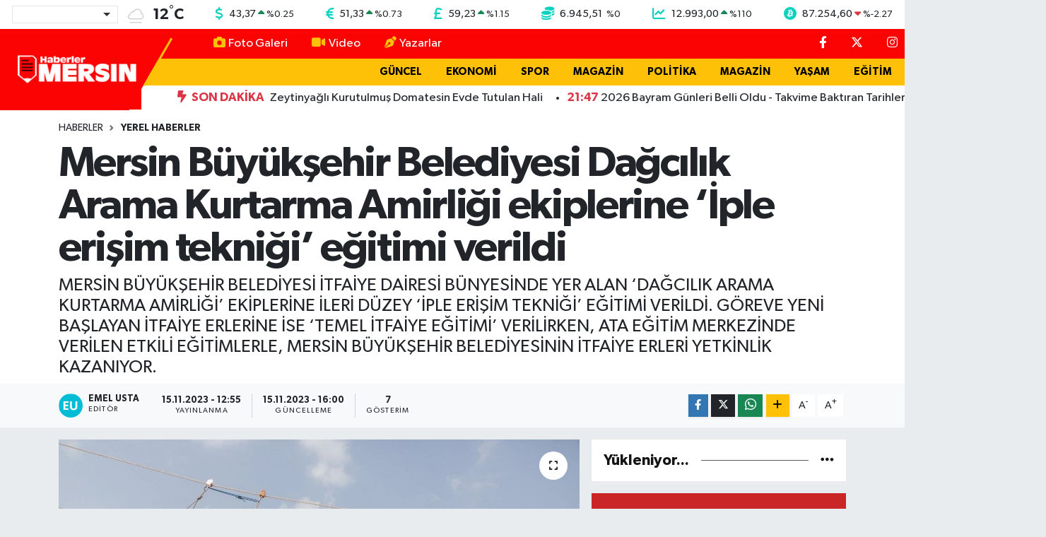

--- FILE ---
content_type: text/html; charset=UTF-8
request_url: https://www.haberlermersin.com/mersin-buyuksehir-belediyesi-dagcilik-arama-kurtarma-amirligi-ekiplerine-iple-erisim-teknigi-egitimi-verildi
body_size: 26387
content:
<!DOCTYPE html>
<html lang="tr" data-theme="flow">
<head>
<link rel="dns-prefetch" href="//www.haberlermersin.com">
<link rel="dns-prefetch" href="//haberlermersincom.teimg.com">
<link rel="dns-prefetch" href="//static.tebilisim.com">
<link rel="dns-prefetch" href="//schema.org","@type":"NewsMediaOrganization","url":"www.haberlermersin.com","name":"Haberler">
<link rel="dns-prefetch" href="//cdn2.bildirt.com">
<link rel="dns-prefetch" href="//pagead2.googlesyndication.com">
<link rel="dns-prefetch" href="//www.googletagmanager.com">
<link rel="dns-prefetch" href="//feeds.feedburner.com">
<link rel="dns-prefetch" href="//cdn.jsdelivr.net">
<link rel="dns-prefetch" href="//www.facebook.com">
<link rel="dns-prefetch" href="//www.twitter.com">
<link rel="dns-prefetch" href="//www.instagram.com">
<link rel="dns-prefetch" href="//www.youtube.com">
<link rel="dns-prefetch" href="//api.whatsapp.com">
<link rel="dns-prefetch" href="//www.w3.org">
<link rel="dns-prefetch" href="//x.com">
<link rel="dns-prefetch" href="//www.linkedin.com">
<link rel="dns-prefetch" href="//pinterest.com">
<link rel="dns-prefetch" href="//t.me">
<link rel="dns-prefetch" href="//www.google.com">
<link rel="dns-prefetch" href="//facebook.com">
<link rel="dns-prefetch" href="//www.haber61.net">
<link rel="dns-prefetch" href="//apps.apple.com">
<link rel="dns-prefetch" href="//play.google.com">
<link rel="dns-prefetch" href="//tebilisim.com">
<link rel="dns-prefetch" href="//twitter.com">

    <meta charset="utf-8">
<title>Mersin Büyükşehir Belediyesi Dağcılık Arama Kurtarma Amirliği ekiplerine ‘İple erişim tekniği’ eğitimi verildi - Haberler Mersin</title>
<meta name="description" content="MERSİN BÜYÜKŞEHİR BELEDİYESİ İTFAİYE DAİRESİ BÜNYESİNDE YER ALAN ‘DAĞCILIK ARAMA KURTARMA AMİRLİĞİ’ EKİPLERİNE İLERİ DÜZEY ‘İPLE ERİŞİM TEKNİĞİ’ EĞİTİMİ VERİLDİ. GÖREVE YENİ BAŞLAYAN İTFAİYE ERLERİNE İSE ‘TEMEL İTFAİYE EĞİTİMİ’ VERİLİRKEN, ATA EĞİTİM MERKEZİNDE VERİLEN ETKİLİ EĞİTİMLERLE, MERSİN BÜYÜKŞEHİR BELEDİYESİNİN İTFAİYE ERLERİ YETKİNLİK KAZANIYOR.">
<link rel="canonical" href="https://www.haberlermersin.com/mersin-buyuksehir-belediyesi-dagcilik-arama-kurtarma-amirligi-ekiplerine-iple-erisim-teknigi-egitimi-verildi">
<meta name="viewport" content="width=device-width,initial-scale=1">
<meta name="X-UA-Compatible" content="IE=edge">
<meta name="robots" content="max-image-preview:large">
<meta name="theme-color" content="#fc0303">
<meta name="title" content="Mersin Büyükşehir Belediyesi Dağcılık Arama Kurtarma Amirliği ekiplerine ‘İple erişim tekniği’ eğitimi verildi">
<meta name="articleSection" content="news">
<meta name="datePublished" content="2023-11-15T12:55:00+03:00">
<meta name="dateModified" content="2023-11-15T16:00:39+03:00">
<meta name="articleAuthor" content="İhlas Haber Ajansı">
<meta name="author" content="İhlas Haber Ajansı">
<link rel="amphtml" href="https://www.haberlermersin.com/mersin-buyuksehir-belediyesi-dagcilik-arama-kurtarma-amirligi-ekiplerine-iple-erisim-teknigi-egitimi-verildi/amp">
<meta property="og:site_name" content="Haberler Mersin">
<meta property="og:title" content="Mersin Büyükşehir Belediyesi Dağcılık Arama Kurtarma Amirliği ekiplerine ‘İple erişim tekniği’ eğitimi verildi">
<meta property="og:description" content="MERSİN BÜYÜKŞEHİR BELEDİYESİ İTFAİYE DAİRESİ BÜNYESİNDE YER ALAN ‘DAĞCILIK ARAMA KURTARMA AMİRLİĞİ’ EKİPLERİNE İLERİ DÜZEY ‘İPLE ERİŞİM TEKNİĞİ’ EĞİTİMİ VERİLDİ. GÖREVE YENİ BAŞLAYAN İTFAİYE ERLERİNE İSE ‘TEMEL İTFAİYE EĞİTİMİ’ VERİLİRKEN, ATA EĞİTİM MERKEZİNDE VERİLEN ETKİLİ EĞİTİMLERLE, MERSİN BÜYÜKŞEHİR BELEDİYESİNİN İTFAİYE ERLERİ YETKİNLİK KAZANIYOR.">
<meta property="og:url" content="https://www.haberlermersin.com/mersin-buyuksehir-belediyesi-dagcilik-arama-kurtarma-amirligi-ekiplerine-iple-erisim-teknigi-egitimi-verildi">
<meta property="og:image" content="https://haberlermersincom.teimg.com/haberlermersin-com/uploads/2023/11/agency/iha/mersin-buyuksehir-belediyesi-dagcilik-arama-kurtarma-amirligi-ekiplerine-iple-erisim-teknigi-egitimi-verildi.jpg">
<meta property="og:type" content="article">
<meta property="og:article:published_time" content="2023-11-15T12:55:00+03:00">
<meta property="og:article:modified_time" content="2023-11-15T16:00:39+03:00">
<meta name="twitter:card" content="summary_large_image">
<meta name="twitter:site" content="@Haberlermersin">
<meta name="twitter:title" content="Mersin Büyükşehir Belediyesi Dağcılık Arama Kurtarma Amirliği ekiplerine ‘İple erişim tekniği’ eğitimi verildi">
<meta name="twitter:description" content="MERSİN BÜYÜKŞEHİR BELEDİYESİ İTFAİYE DAİRESİ BÜNYESİNDE YER ALAN ‘DAĞCILIK ARAMA KURTARMA AMİRLİĞİ’ EKİPLERİNE İLERİ DÜZEY ‘İPLE ERİŞİM TEKNİĞİ’ EĞİTİMİ VERİLDİ. GÖREVE YENİ BAŞLAYAN İTFAİYE ERLERİNE İSE ‘TEMEL İTFAİYE EĞİTİMİ’ VERİLİRKEN, ATA EĞİTİM MERKEZİNDE VERİLEN ETKİLİ EĞİTİMLERLE, MERSİN BÜYÜKŞEHİR BELEDİYESİNİN İTFAİYE ERLERİ YETKİNLİK KAZANIYOR.">
<meta name="twitter:image" content="https://haberlermersincom.teimg.com/haberlermersin-com/uploads/2023/11/agency/iha/mersin-buyuksehir-belediyesi-dagcilik-arama-kurtarma-amirligi-ekiplerine-iple-erisim-teknigi-egitimi-verildi.jpg">
<meta name="twitter:url" content="https://www.haberlermersin.com/mersin-buyuksehir-belediyesi-dagcilik-arama-kurtarma-amirligi-ekiplerine-iple-erisim-teknigi-egitimi-verildi">
<link rel="shortcut icon" type="image/x-icon" href="https://haberlermersincom.teimg.com/haberlermersin-com/uploads/2024/12/hm-ico.png">
<link rel="manifest" href="https://www.haberlermersin.com/manifest.json?v=6.6.4" />
<link rel="preload" href="https://static.tebilisim.com/flow/assets/css/font-awesome/fa-solid-900.woff2" as="font" type="font/woff2" crossorigin />
<link rel="preload" href="https://static.tebilisim.com/flow/assets/css/font-awesome/fa-brands-400.woff2" as="font" type="font/woff2" crossorigin />
<link rel="preload" href="https://static.tebilisim.com/flow/assets/css/weather-icons/font/weathericons-regular-webfont.woff2" as="font" type="font/woff2" crossorigin />
<link rel="preload" href="https://static.tebilisim.com/flow/vendor/te/fonts/gibson/Gibson-Bold.woff2" as="font" type="font/woff2" crossorigin />
<link rel="preload" href="https://static.tebilisim.com/flow/vendor/te/fonts/gibson/Gibson-BoldItalic.woff2" as="font" type="font/woff2" crossorigin />
<link rel="preload" href="https://static.tebilisim.com/flow/vendor/te/fonts/gibson/Gibson-Italic.woff2" as="font" type="font/woff2" crossorigin />
<link rel="preload" href="https://static.tebilisim.com/flow/vendor/te/fonts/gibson/Gibson-Light.woff2" as="font" type="font/woff2" crossorigin />
<link rel="preload" href="https://static.tebilisim.com/flow/vendor/te/fonts/gibson/Gibson-LightItalic.woff2" as="font" type="font/woff2" crossorigin />
<link rel="preload" href="https://static.tebilisim.com/flow/vendor/te/fonts/gibson/Gibson-SemiBold.woff2" as="font" type="font/woff2" crossorigin />
<link rel="preload" href="https://static.tebilisim.com/flow/vendor/te/fonts/gibson/Gibson-SemiBoldItalic.woff2" as="font" type="font/woff2" crossorigin />
<link rel="preload" href="https://static.tebilisim.com/flow/vendor/te/fonts/gibson/Gibson.woff2" as="font" type="font/woff2" crossorigin />


<link rel="preload" as="style" href="https://static.tebilisim.com/flow/vendor/te/fonts/gibson.css?v=6.6.4">
<link rel="stylesheet" href="https://static.tebilisim.com/flow/vendor/te/fonts/gibson.css?v=6.6.4">

<style>:root {
        --te-link-color: #333;
        --te-link-hover-color: #000;
        --te-font: "Gibson";
        --te-secondary-font: "Gibson";
        --te-h1-font-size: 60px;
        --te-color: #fc0303;
        --te-hover-color: #151414;
        --mm-ocd-width: 85%!important; /*  Mobil Menü Genişliği */
        --swiper-theme-color: var(--te-color)!important;
        --header-13-color: #ffc107;
    }</style><link rel="preload" as="style" href="https://static.tebilisim.com/flow/assets/vendor/bootstrap/css/bootstrap.min.css?v=6.6.4">
<link rel="stylesheet" href="https://static.tebilisim.com/flow/assets/vendor/bootstrap/css/bootstrap.min.css?v=6.6.4">
<link rel="preload" as="style" href="https://static.tebilisim.com/flow/assets/css/app6.6.4.min.css">
<link rel="stylesheet" href="https://static.tebilisim.com/flow/assets/css/app6.6.4.min.css">



<script type="application/ld+json">{"@context":"https:\/\/schema.org","@type":"WebSite","url":"https:\/\/www.haberlermersin.com","potentialAction":{"@type":"SearchAction","target":"https:\/\/www.haberlermersin.com\/arama?q={query}","query-input":"required name=query"}}</script>

<script type="application/ld+json">{"@context":"https://schema.org","@type":"NewsMediaOrganization","url":"https://www.haberlermersin.com","name":"Haberler Mersin","logo":"https://haberlermersincom.teimg.com/haberlermersin-com/uploads/2025/11/hmersin-logo.png","sameAs":["https://www.facebook.com/Haberlermersin","https://www.twitter.com/Haberlermersin","https://www.youtube.com/channel/UCgWj5_P8DCF42c2YUdrQZgw","https://www.instagram.com/haberlermersin"]}</script>

<script type="application/ld+json">{"@context":"https:\/\/schema.org","@graph":[{"@type":"SiteNavigationElement","name":"Ana Sayfa","url":"https:\/\/www.haberlermersin.com","@id":"https:\/\/www.haberlermersin.com"},{"@type":"SiteNavigationElement","name":"G\u00dcNDEM","url":"https:\/\/www.haberlermersin.com\/gundem","@id":"https:\/\/www.haberlermersin.com\/gundem"},{"@type":"SiteNavigationElement","name":"D\u00dcNYA","url":"https:\/\/www.haberlermersin.com\/dunya","@id":"https:\/\/www.haberlermersin.com\/dunya"},{"@type":"SiteNavigationElement","name":"EKONOM\u0130","url":"https:\/\/www.haberlermersin.com\/ekonomi","@id":"https:\/\/www.haberlermersin.com\/ekonomi"},{"@type":"SiteNavigationElement","name":"TEKNOLOJ\u0130","url":"https:\/\/www.haberlermersin.com\/teknoloji","@id":"https:\/\/www.haberlermersin.com\/teknoloji"},{"@type":"SiteNavigationElement","name":"SPOR","url":"https:\/\/www.haberlermersin.com\/spor","@id":"https:\/\/www.haberlermersin.com\/spor"},{"@type":"SiteNavigationElement","name":"YA\u015eAM","url":"https:\/\/www.haberlermersin.com\/yasam","@id":"https:\/\/www.haberlermersin.com\/yasam"},{"@type":"SiteNavigationElement","name":"E\u011e\u0130T\u0130M","url":"https:\/\/www.haberlermersin.com\/egitim","@id":"https:\/\/www.haberlermersin.com\/egitim"},{"@type":"SiteNavigationElement","name":"SA\u011eLIK","url":"https:\/\/www.haberlermersin.com\/saglik","@id":"https:\/\/www.haberlermersin.com\/saglik"},{"@type":"SiteNavigationElement","name":"MERS\u0130N HABERLER\u0130","url":"https:\/\/www.haberlermersin.com\/mersin-merkez","@id":"https:\/\/www.haberlermersin.com\/mersin-merkez"},{"@type":"SiteNavigationElement","name":"OTOMOB\u0130L","url":"https:\/\/www.haberlermersin.com\/otomobil","@id":"https:\/\/www.haberlermersin.com\/otomobil"},{"@type":"SiteNavigationElement","name":"G\u00dcNCEL","url":"https:\/\/www.haberlermersin.com\/guncel","@id":"https:\/\/www.haberlermersin.com\/guncel"},{"@type":"SiteNavigationElement","name":"POL\u0130T\u0130KA","url":"https:\/\/www.haberlermersin.com\/politika","@id":"https:\/\/www.haberlermersin.com\/politika"},{"@type":"SiteNavigationElement","name":"K\u00dcLT\u00dcR  & SANAT","url":"https:\/\/www.haberlermersin.com\/kultur-sanat","@id":"https:\/\/www.haberlermersin.com\/kultur-sanat"},{"@type":"SiteNavigationElement","name":"GENEL","url":"https:\/\/www.haberlermersin.com\/genel","@id":"https:\/\/www.haberlermersin.com\/genel"},{"@type":"SiteNavigationElement","name":"YEREL HABERLER","url":"https:\/\/www.haberlermersin.com\/yerel","@id":"https:\/\/www.haberlermersin.com\/yerel"},{"@type":"SiteNavigationElement","name":"ASAY\u0130\u015e","url":"https:\/\/www.haberlermersin.com\/asayis","@id":"https:\/\/www.haberlermersin.com\/asayis"},{"@type":"SiteNavigationElement","name":"\u00c7EVRE","url":"https:\/\/www.haberlermersin.com\/cevre","@id":"https:\/\/www.haberlermersin.com\/cevre"},{"@type":"SiteNavigationElement","name":"R\u00d6PORTAJ","url":"https:\/\/www.haberlermersin.com\/haberde-insan","@id":"https:\/\/www.haberlermersin.com\/haberde-insan"},{"@type":"SiteNavigationElement","name":"T\u00dcRK\u0130YE","url":"https:\/\/www.haberlermersin.com\/turkiye","@id":"https:\/\/www.haberlermersin.com\/turkiye"},{"@type":"SiteNavigationElement","name":"Siyaset","url":"https:\/\/www.haberlermersin.com\/siyaset","@id":"https:\/\/www.haberlermersin.com\/siyaset"},{"@type":"SiteNavigationElement","name":"Magazin","url":"https:\/\/www.haberlermersin.com\/magazin","@id":"https:\/\/www.haberlermersin.com\/magazin"},{"@type":"SiteNavigationElement","name":"Mersin Genel ","url":"https:\/\/www.haberlermersin.com\/mersin-genel","@id":"https:\/\/www.haberlermersin.com\/mersin-genel"},{"@type":"SiteNavigationElement","name":"Mersin Co\u011frafi Konum","url":"https:\/\/www.haberlermersin.com\/mersin-cografi-konum","@id":"https:\/\/www.haberlermersin.com\/mersin-cografi-konum"},{"@type":"SiteNavigationElement","name":"Google AdSense Program Politikalar\u0131","url":"https:\/\/www.haberlermersin.com\/google-adsense-program-politikalari","@id":"https:\/\/www.haberlermersin.com\/google-adsense-program-politikalari"},{"@type":"SiteNavigationElement","name":"Mersin Nufusu","url":"https:\/\/www.haberlermersin.com\/mersin-nufusu","@id":"https:\/\/www.haberlermersin.com\/mersin-nufusu"},{"@type":"SiteNavigationElement","name":"Mersin Ekonomi","url":"https:\/\/www.haberlermersin.com\/mersin-ekonomi","@id":"https:\/\/www.haberlermersin.com\/mersin-ekonomi"},{"@type":"SiteNavigationElement","name":"Mersin Tar\u0131m","url":"https:\/\/www.haberlermersin.com\/mersin-tarim","@id":"https:\/\/www.haberlermersin.com\/mersin-tarim"},{"@type":"SiteNavigationElement","name":"Mersin E\u011fitim","url":"https:\/\/www.haberlermersin.com\/mersin-egitim","@id":"https:\/\/www.haberlermersin.com\/mersin-egitim"},{"@type":"SiteNavigationElement","name":"Mersin Turizm","url":"https:\/\/www.haberlermersin.com\/mersin-turizm","@id":"https:\/\/www.haberlermersin.com\/mersin-turizm"},{"@type":"SiteNavigationElement","name":"Mersin K\u00fclt\u00fcr","url":"https:\/\/www.haberlermersin.com\/mersin-kultur","@id":"https:\/\/www.haberlermersin.com\/mersin-kultur"},{"@type":"SiteNavigationElement","name":"Anamur","url":"https:\/\/www.haberlermersin.com\/anamur-1","@id":"https:\/\/www.haberlermersin.com\/anamur-1"},{"@type":"SiteNavigationElement","name":"Ayd\u0131nc\u0131k","url":"https:\/\/www.haberlermersin.com\/aydincik","@id":"https:\/\/www.haberlermersin.com\/aydincik"},{"@type":"SiteNavigationElement","name":"Bozyaz\u0131","url":"https:\/\/www.haberlermersin.com\/bozyazi","@id":"https:\/\/www.haberlermersin.com\/bozyazi"},{"@type":"SiteNavigationElement","name":"\u00c7aml\u0131yayla","url":"https:\/\/www.haberlermersin.com\/camliyayla","@id":"https:\/\/www.haberlermersin.com\/camliyayla"},{"@type":"SiteNavigationElement","name":"Erdemli","url":"https:\/\/www.haberlermersin.com\/erdemli-1","@id":"https:\/\/www.haberlermersin.com\/erdemli-1"},{"@type":"SiteNavigationElement","name":"G\u00fclnar","url":"https:\/\/www.haberlermersin.com\/gulnar-1","@id":"https:\/\/www.haberlermersin.com\/gulnar-1"},{"@type":"SiteNavigationElement","name":"Mut","url":"https:\/\/www.haberlermersin.com\/mut-1","@id":"https:\/\/www.haberlermersin.com\/mut-1"},{"@type":"SiteNavigationElement","name":"Silifke","url":"https:\/\/www.haberlermersin.com\/silifke-1","@id":"https:\/\/www.haberlermersin.com\/silifke-1"},{"@type":"SiteNavigationElement","name":"Tarsus","url":"https:\/\/www.haberlermersin.com\/tarsus-1","@id":"https:\/\/www.haberlermersin.com\/tarsus-1"},{"@type":"SiteNavigationElement","name":"Akdeniz, Mersin ","url":"https:\/\/www.haberlermersin.com\/akdeniz-mersin","@id":"https:\/\/www.haberlermersin.com\/akdeniz-mersin"},{"@type":"SiteNavigationElement","name":"Toroslar ","url":"https:\/\/www.haberlermersin.com\/toroslar-1","@id":"https:\/\/www.haberlermersin.com\/toroslar-1"},{"@type":"SiteNavigationElement","name":"Yeni\u015fehir, Mersin","url":"https:\/\/www.haberlermersin.com\/yenisehir-mersin","@id":"https:\/\/www.haberlermersin.com\/yenisehir-mersin"},{"@type":"SiteNavigationElement","name":"Mezitli, Mersin","url":"https:\/\/www.haberlermersin.com\/mezitli-mersin","@id":"https:\/\/www.haberlermersin.com\/mezitli-mersin"},{"@type":"SiteNavigationElement","name":"Mersin Spor","url":"https:\/\/www.haberlermersin.com\/mersin-spor","@id":"https:\/\/www.haberlermersin.com\/mersin-spor"},{"@type":"SiteNavigationElement","name":"Mersin Tarihi ","url":"https:\/\/www.haberlermersin.com\/mersin-tarihi","@id":"https:\/\/www.haberlermersin.com\/mersin-tarihi"},{"@type":"SiteNavigationElement","name":"Mersin Lojistik ","url":"https:\/\/www.haberlermersin.com\/mersin-lojistik","@id":"https:\/\/www.haberlermersin.com\/mersin-lojistik"},{"@type":"SiteNavigationElement","name":"Atat\u00fcrk ve Mersin","url":"https:\/\/www.haberlermersin.com\/ataturk-ve-mersin","@id":"https:\/\/www.haberlermersin.com\/ataturk-ve-mersin"},{"@type":"SiteNavigationElement","name":"Mersin Karakol Numaralar\u0131","url":"https:\/\/www.haberlermersin.com\/mersin-karakol-numaralari","@id":"https:\/\/www.haberlermersin.com\/mersin-karakol-numaralari"},{"@type":"SiteNavigationElement","name":"Mersin B\u00fcy\u00fck\u015fehir Belediyesi otob\u00fcs saatleri","url":"https:\/\/www.haberlermersin.com\/mersin-buyuksehir-belediyesi-otobus-saatleri","@id":"https:\/\/www.haberlermersin.com\/mersin-buyuksehir-belediyesi-otobus-saatleri"},{"@type":"SiteNavigationElement","name":"Mersin Stadyumu","url":"https:\/\/www.haberlermersin.com\/mersin-stadyumu","@id":"https:\/\/www.haberlermersin.com\/mersin-stadyumu"},{"@type":"SiteNavigationElement","name":"Gizlilik politikas\u0131","url":"https:\/\/www.haberlermersin.com\/gizlilik-politikasi","@id":"https:\/\/www.haberlermersin.com\/gizlilik-politikasi"},{"@type":"SiteNavigationElement","name":"\u0130letisim","url":"https:\/\/www.haberlermersin.com\/iletisim","@id":"https:\/\/www.haberlermersin.com\/iletisim"},{"@type":"SiteNavigationElement","name":"Gizlilik S\u00f6zle\u015fmesi","url":"https:\/\/www.haberlermersin.com\/gizlilik-sozlesmesi","@id":"https:\/\/www.haberlermersin.com\/gizlilik-sozlesmesi"},{"@type":"SiteNavigationElement","name":"K\u00fcnye Bilgisi - Haberler Mersin","url":"https:\/\/www.haberlermersin.com\/kunye-bilgisi","@id":"https:\/\/www.haberlermersin.com\/kunye-bilgisi"},{"@type":"SiteNavigationElement","name":"Yazarlar","url":"https:\/\/www.haberlermersin.com\/yazarlar","@id":"https:\/\/www.haberlermersin.com\/yazarlar"},{"@type":"SiteNavigationElement","name":"Foto Galeri","url":"https:\/\/www.haberlermersin.com\/foto-galeri","@id":"https:\/\/www.haberlermersin.com\/foto-galeri"},{"@type":"SiteNavigationElement","name":"Video Galeri","url":"https:\/\/www.haberlermersin.com\/video","@id":"https:\/\/www.haberlermersin.com\/video"},{"@type":"SiteNavigationElement","name":"Biyografiler","url":"https:\/\/www.haberlermersin.com\/biyografi","@id":"https:\/\/www.haberlermersin.com\/biyografi"},{"@type":"SiteNavigationElement","name":"R\u00f6portajlar","url":"https:\/\/www.haberlermersin.com\/roportaj","@id":"https:\/\/www.haberlermersin.com\/roportaj"},{"@type":"SiteNavigationElement","name":"Anketler","url":"https:\/\/www.haberlermersin.com\/anketler","@id":"https:\/\/www.haberlermersin.com\/anketler"},{"@type":"SiteNavigationElement","name":"Akdeniz Bug\u00fcn, Yar\u0131n ve 1 Haftal\u0131k Hava Durumu Tahmini","url":"https:\/\/www.haberlermersin.com\/akdeniz-hava-durumu","@id":"https:\/\/www.haberlermersin.com\/akdeniz-hava-durumu"},{"@type":"SiteNavigationElement","name":"Akdeniz Namaz Vakitleri","url":"https:\/\/www.haberlermersin.com\/akdeniz-namaz-vakitleri","@id":"https:\/\/www.haberlermersin.com\/akdeniz-namaz-vakitleri"},{"@type":"SiteNavigationElement","name":"Puan Durumu ve Fikst\u00fcr","url":"https:\/\/www.haberlermersin.com\/futbol\/st-super-lig-puan-durumu-ve-fikstur","@id":"https:\/\/www.haberlermersin.com\/futbol\/st-super-lig-puan-durumu-ve-fikstur"}]}</script>

<script type="application/ld+json">{"@context":"https:\/\/schema.org","@type":"BreadcrumbList","itemListElement":[{"@type":"ListItem","position":1,"item":{"@type":"Thing","@id":"https:\/\/www.haberlermersin.com","name":"Haberler"}}]}</script>
<script type="application/ld+json">{"@context":"https:\/\/schema.org","@type":"NewsArticle","headline":"Mersin B\u00fcy\u00fck\u015fehir Belediyesi Da\u011fc\u0131l\u0131k Arama Kurtarma Amirli\u011fi ekiplerine \u2018\u0130ple eri\u015fim tekni\u011fi\u2019 e\u011fitimi verildi","articleSection":"YEREL HABERLER","dateCreated":"2023-11-15T12:55:00+03:00","datePublished":"2023-11-15T12:55:00+03:00","dateModified":"2023-11-15T16:00:39+03:00","wordCount":576,"genre":"news","mainEntityOfPage":{"@type":"WebPage","@id":"https:\/\/www.haberlermersin.com\/mersin-buyuksehir-belediyesi-dagcilik-arama-kurtarma-amirligi-ekiplerine-iple-erisim-teknigi-egitimi-verildi"},"articleBody":"<p>Mersin B\u00fcy\u00fck\u015fehir Belediyesi \u0130tfaiye Dairesi b\u00fcnyesinde yer alan \u2018Da\u011fc\u0131l\u0131k Arama Kurtarma Amirli\u011fi\u2019 ekiplerine ileri d\u00fczey \u2018\u0130ple eri\u015fim tekni\u011fi\u2019 e\u011fitimi verildi. G\u00f6reve yeni ba\u015flayan itfaiye erlerine ise \u2018Temel itfaiye e\u011fitimi\u2019 verilirken, Ata E\u011fitim Merkezinde verilen etkili e\u011fitimlerle, Mersin B\u00fcy\u00fck\u015fehir Belediyesinin itfaiye erleri yetkinlik kazan\u0131yor.<\/p>\r\n\r\n<p>\u0130tfaiye Dairesi b\u00fcnyesinde bulunan \u2018Da\u011fc\u0131l\u0131k Arama Kurtarma Amirli\u011fi\u2019 ekiplerine verilen e\u011fitim, 120 saat s\u00fcr\u00fcyor. Ata E\u011fitim Merkezinde verilen e\u011fitim b\u00fcnyesinde ekiplere, m\u00fcdahale ettikleri olaylarda yaral\u0131lar\u0131 g\u00fcvenli b\u00f6lgeye tahliye edebilme becerisi kazand\u0131r\u0131l\u0131yor. Olas\u0131 olay yeri olu\u015fturularak verilen e\u011fitimde, iple t\u0131rmanma, tahta perde t\u0131rman\u0131\u015f\u0131, tepeden ini\u015f, yaral\u0131 tahliyesi konular\u0131 anlat\u0131l\u0131yor. E\u011fitimde, dikey yerlerden g\u00fcvenli b\u00f6lgeye yaral\u0131n\u0131n tahliyesine imkan veren havai hatt\u0131n nas\u0131l olu\u015fturuldu\u011fu uygulamal\u0131 olarak g\u00f6steriliyor. A\u00e7\u0131lan bir havai hat sayesinde yaral\u0131n\u0131n kucakta ve sedyede g\u00fcvenli b\u00f6lgeye tahliyesi ger\u00e7ekle\u015ftiriliyor.<\/p>\r\n\r\n<p>\u201cDa\u011fc\u0131l\u0131k personelimize ileri d\u00fczey iple eri\u015fim tekni\u011fi e\u011fitimi veriyoruz\u201d<\/p>\r\n\r\n<p>\u0130tfaiye Daire Ba\u015fkanl\u0131\u011f\u0131 E\u011fitim \u015eube M\u00fcd\u00fcrl\u00fc\u011f\u00fcnde e\u011fitim b\u00fcro amiri olarak g\u00f6rev yapan Davut Ye\u015filyurt, Da\u011fc\u0131l\u0131k Arama Kurtarma Amirli\u011fi ekiplerine verdikleri e\u011fitimi anlatarak, \u201c\u0130tfaiye Dairesi Ba\u015fkanl\u0131\u011f\u0131 b\u00fcnyesinde y\u00fcr\u00fctmekte oldu\u011fumuz hizmet i\u00e7i e\u011fitimler \u00e7er\u00e7evesinde, ileri d\u00fczey kurtarma, iple eri\u015fim teknisyenli\u011fi, y\u00fcksek ve al\u00e7ak mesafelerden yaral\u0131 kazazede kurtarma e\u011fitimlerine ba\u015flad\u0131k. E\u011fitimlerimiz tamamen ileri d\u00fczey profesyonel e\u011fitimler olup, 120 saat s\u00fcr\u00fcyor. \u015eu anda \u2018Da\u011fc\u0131l\u0131k Arama Kurtarma Amirli\u011fi\u2019 ekibine bu e\u011fitimleri veriyoruz\u201d dedi.<\/p>\r\n\r\n<p>Ye\u015filyurt verilen e\u011fitimin detaylar\u0131n\u0131 aktararak, \u201cBuradaki e\u011fitimlerin i\u00e7eri\u011fini; y\u00fcksek mesafede herhangi bir mahsur kalma veya kaza durumunda yukar\u0131ya \u00e7\u0131karak, dikey veya yatay olarak ya\u015fam hatt\u0131m\u0131z\u0131 kurup, kazazedeyi oradan sedyeyle g\u00fcvenli alana tahliye etmek olu\u015fturuyor. Di\u011fer t\u00fcrl\u00fc al\u00e7ak mesafede ise olas\u0131 bir \u015farampole yuvarlanm\u0131\u015f ara\u00e7, ula\u015f\u0131lmas\u0131 zor vadi veya bunun gibi dere yataklar\u0131nda bir mahsur kalma durumunda, ayn\u0131 \u015fekilde tekrar dikey olmakla birlikte kazazedeyi oradan tahliye etmeye \u00e7al\u0131\u015f\u0131yoruz\u201d diye konu\u015ftu.<\/p>\r\n\r\n<p>Yeni al\u0131nan erlere verilen temel itfaiye eri e\u011fitimi 560 saat s\u00fcr\u00fcyor<\/p>\r\n\r\n<p>G\u00f6reve yeni ba\u015flayan personel i\u00e7in 560 saat s\u00fcrecek \u015fekilde haz\u0131rlanan temel itfaiye e\u011fitimi i\u00e7eri\u011fini, yanma bilgisi, ki\u015fisel koruyucu ekipmanlar ve kullan\u0131m\u0131, malzeme bilgisi, k\u00f6p\u00fck \u00e7e\u015fitleri, yang\u0131n yerindeki tehlikeler, tehlikeli kimyasallar, ara\u00e7 yang\u0131nlar\u0131, trafik kazas\u0131 kurtarma, kapal\u0131 alan ve t\u00fcnel yang\u0131nlar\u0131, end\u00fcstriyel yang\u0131nlara m\u00fcdahale, tabya kurulmas\u0131, arama kurtarma teknikleri, enkaz alan\u0131 uygulamalar\u0131 ve kurtarma teknikleri gibi konular olu\u015fturuyor.<\/p>\r\n\r\n<p>Yeni al\u0131nan personel i\u00e7in verilen temel itfaiye ve yang\u0131n ba\u015fl\u0131kl\u0131 e\u011fitimin de \u00f6nemli oldu\u011funu s\u00f6yleyen Ye\u015filyurt, \u201cYeni ba\u015flayan personelimize temel itfaiye e\u011fitimlerini g\u00f6stermekle birlikte, yang\u0131n yerinde m\u00fcdahale, tabyalama, yang\u0131n yerinden y\u00fcksek mesafeden kendinizi veya kazazedeyi tahliye etmekle alakal\u0131 baz\u0131 e\u011fitimler veriyoruz. Bunun yan\u0131 s\u0131ra, trafik kazalar\u0131na m\u00fcdahale, telsiz kullan\u0131m\u0131, haberle\u015fme, y\u00f6n bulma, da\u011fda arama kurtarma yapma e\u011fitimlerini de belirli saatler ve periyotlarla uygulamaya \u00e7al\u0131\u015f\u0131yoruz\u201d ifadelerini kulland\u0131.<\/p>","description":"MERS\u0130N B\u00dcY\u00dcK\u015eEH\u0130R BELED\u0130YES\u0130 \u0130TFA\u0130YE DA\u0130RES\u0130 B\u00dcNYES\u0130NDE YER ALAN \u2018DA\u011eCILIK ARAMA KURTARMA AM\u0130RL\u0130\u011e\u0130\u2019 EK\u0130PLER\u0130NE \u0130LER\u0130 D\u00dcZEY \u2018\u0130PLE ER\u0130\u015e\u0130M TEKN\u0130\u011e\u0130\u2019 E\u011e\u0130T\u0130M\u0130 VER\u0130LD\u0130. G\u00d6REVE YEN\u0130 BA\u015eLAYAN \u0130TFA\u0130YE ERLER\u0130NE \u0130SE \u2018TEMEL \u0130TFA\u0130YE E\u011e\u0130T\u0130M\u0130\u2019 VER\u0130L\u0130RKEN, ATA E\u011e\u0130T\u0130M MERKEZ\u0130NDE VER\u0130LEN ETK\u0130L\u0130 E\u011e\u0130T\u0130MLERLE, MERS\u0130N B\u00dcY\u00dcK\u015eEH\u0130R BELED\u0130YES\u0130N\u0130N \u0130TFA\u0130YE ERLER\u0130 YETK\u0130NL\u0130K KAZANIYOR.","inLanguage":"tr-TR","keywords":[],"image":{"@type":"ImageObject","url":"https:\/\/haberlermersincom.teimg.com\/crop\/1280x720\/haberlermersin-com\/uploads\/2023\/11\/agency\/iha\/mersin-buyuksehir-belediyesi-dagcilik-arama-kurtarma-amirligi-ekiplerine-iple-erisim-teknigi-egitimi-verildi.jpg","width":"1280","height":"720","caption":"Mersin B\u00fcy\u00fck\u015fehir Belediyesi Da\u011fc\u0131l\u0131k Arama Kurtarma Amirli\u011fi ekiplerine \u2018\u0130ple eri\u015fim tekni\u011fi\u2019 e\u011fitimi verildi"},"publishingPrinciples":"https:\/\/www.haberlermersin.com\/gizlilik-sozlesmesi","isFamilyFriendly":"http:\/\/schema.org\/True","isAccessibleForFree":"http:\/\/schema.org\/True","publisher":{"@type":"Organization","name":"Haberler Mersin","image":"https:\/\/haberlermersincom.teimg.com\/haberlermersin-com\/uploads\/2025\/11\/hmersin-logo.png","logo":{"@type":"ImageObject","url":"https:\/\/haberlermersincom.teimg.com\/haberlermersin-com\/uploads\/2025\/11\/hmersin-logo.png","width":"640","height":"375"}},"author":{"@type":"Person","name":"Emel Usta","honorificPrefix":"","jobTitle":"","url":null}}</script>





<link rel="manifest" href="/manifest.json?data=Bildirt">
<script>var uygulamaid="235575-3071-8155-9543-8916-6";</script>
<script src="https://cdn2.bildirt.com/BildirtSDKfiles.js"></script>

<meta name="google-site-verification" content="Z1rtAhl_ZvQCrGn6h4O42WzZrDU85AFlLADD5_b3YVI" />
<meta name="facebook-domain-verification" content="hz9pw27xp6oas0ng1og7yxyzzb4p9n" />
<script async src="https://pagead2.googlesyndication.com/pagead/js/adsbygoogle.js?client=ca-pub-7298318081229893"
     crossorigin="anonymous"></script>



<script async data-cfasync="false"
	src="https://www.googletagmanager.com/gtag/js?id=G-XFLWQRC12Z"></script>
<script data-cfasync="false">
	window.dataLayer = window.dataLayer || [];
	  function gtag(){dataLayer.push(arguments);}
	  gtag('js', new Date());
	  gtag('config', 'G-XFLWQRC12Z');
</script>




</head>




<body class="d-flex flex-column min-vh-100">

    <div data-pagespeed="true"><link rel="alternate" type="application/rss+xml" title="RSS" href=" https://feeds.feedburner.com/haberlermersin/OBkxAJOSggq" />
<link rel="alternate" type="application/rss+xml" title="RSS" href=" https://feeds.feedburner.com/haberlermersin" /></div>
    <div id="ad_153" data-channel="153" data-advert="temedya" data-rotation="120" class="d-none d-sm-flex flex-column align-items-center justify-content-start text-center mx-auto overflow-hidden fixed-bottom-advert" data-affix="0"></div>

    <!-- Choices Select CSS -->
<link rel="stylesheet" href="https://cdn.jsdelivr.net/npm/choices.js/public/assets/styles/choices.min.css" />
<header class="header-13">
        <div class="top-header bg-white d-none d-lg-block py-1">
        <div class="container">
            <ul class="top-parite list-unstyled d-flex justify-content-between align-items-center small mb-0 px-3">
                <!-- HAVA DURUMU -->

<input type="hidden" name="widget_setting_weathercity" value="36.86424000,34.67731000" />

            <li class="weather-degreex d-none d-xl-block">
            <div class="weather-widget d-flex justify-content-start align-items-center">
                <div class="city-choices">
                    <select class="select-city-choices form-select" onchange="redirectToCity(this)">
                                                <option value="adana" >Adana</option>
                                                <option value="adiyaman" >Adıyaman</option>
                                                <option value="afyonkarahisar" >Afyonkarahisar</option>
                                                <option value="agri" >Ağrı</option>
                                                <option value="aksaray" >Aksaray</option>
                                                <option value="amasya" >Amasya</option>
                                                <option value="ankara" >Ankara</option>
                                                <option value="antalya" >Antalya</option>
                                                <option value="ardahan" >Ardahan</option>
                                                <option value="artvin" >Artvin</option>
                                                <option value="aydin" >Aydın</option>
                                                <option value="balikesir" >Balıkesir</option>
                                                <option value="bartin" >Bartın</option>
                                                <option value="batman" >Batman</option>
                                                <option value="bayburt" >Bayburt</option>
                                                <option value="bilecik" >Bilecik</option>
                                                <option value="bingol" >Bingöl</option>
                                                <option value="bitlis" >Bitlis</option>
                                                <option value="bolu" >Bolu</option>
                                                <option value="burdur" >Burdur</option>
                                                <option value="bursa" >Bursa</option>
                                                <option value="canakkale" >Çanakkale</option>
                                                <option value="cankiri" >Çankırı</option>
                                                <option value="corum" >Çorum</option>
                                                <option value="denizli" >Denizli</option>
                                                <option value="diyarbakir" >Diyarbakır</option>
                                                <option value="duzce" >Düzce</option>
                                                <option value="edirne" >Edirne</option>
                                                <option value="elazig" >Elazığ</option>
                                                <option value="erzincan" >Erzincan</option>
                                                <option value="erzurum" >Erzurum</option>
                                                <option value="eskisehir" >Eskişehir</option>
                                                <option value="gaziantep" >Gaziantep</option>
                                                <option value="giresun" >Giresun</option>
                                                <option value="gumushane" >Gümüşhane</option>
                                                <option value="hakkari" >Hakkâri</option>
                                                <option value="hatay" >Hatay</option>
                                                <option value="igdir" >Iğdır</option>
                                                <option value="isparta" >Isparta</option>
                                                <option value="istanbul" >İstanbul</option>
                                                <option value="izmir" >İzmir</option>
                                                <option value="kahramanmaras" >Kahramanmaraş</option>
                                                <option value="karabuk" >Karabük</option>
                                                <option value="karaman" >Karaman</option>
                                                <option value="kars" >Kars</option>
                                                <option value="kastamonu" >Kastamonu</option>
                                                <option value="kayseri" >Kayseri</option>
                                                <option value="kilis" >Kilis</option>
                                                <option value="kirikkale" >Kırıkkale</option>
                                                <option value="kirklareli" >Kırklareli</option>
                                                <option value="kirsehir" >Kırşehir</option>
                                                <option value="kocaeli" >Kocaeli</option>
                                                <option value="konya" >Konya</option>
                                                <option value="kutahya" >Kütahya</option>
                                                <option value="malatya" >Malatya</option>
                                                <option value="manisa" >Manisa</option>
                                                <option value="mardin" >Mardin</option>
                                                <option value="mersin" selected>Mersin</option>
                                                <option value="mugla" >Muğla</option>
                                                <option value="mus" >Muş</option>
                                                <option value="nevsehir" >Nevşehir</option>
                                                <option value="nigde" >Niğde</option>
                                                <option value="ordu" >Ordu</option>
                                                <option value="osmaniye" >Osmaniye</option>
                                                <option value="rize" >Rize</option>
                                                <option value="sakarya" >Sakarya</option>
                                                <option value="samsun" >Samsun</option>
                                                <option value="sanliurfa" >Şanlıurfa</option>
                                                <option value="siirt" >Siirt</option>
                                                <option value="sinop" >Sinop</option>
                                                <option value="sivas" >Sivas</option>
                                                <option value="sirnak" >Şırnak</option>
                                                <option value="tekirdag" >Tekirdağ</option>
                                                <option value="tokat" >Tokat</option>
                                                <option value="trabzon" >Trabzon</option>
                                                <option value="tunceli" >Tunceli</option>
                                                <option value="usak" >Uşak</option>
                                                <option value="van" >Van</option>
                                                <option value="yalova" >Yalova</option>
                                                <option value="yozgat" >Yozgat</option>
                                                <option value="zonguldak" >Zonguldak</option>
                                            </select>
                </div>
                <div class="mx-2">
                    <img src="//cdn.weatherapi.com/weather/64x64/night/143.png" class="condition" width="32" height="32" />
                </div>
                <div class="fw-bold lead">
                    <span class="degree">12</span><sup>°</sup>C
                </div>
            </div>
        </li>

    
<div data-location='{"city":"TUXX0014"}' class="d-none"></div>


                <!-- PİYASALAR -->
            <li class="dollar">
            <i class="fas fa-dollar-sign fa-lg me-1 text-cyan"></i> <span class="value">43,37</span> <span class="color"><i class="fa fa-caret-up text-success"></i></span>
            <span class="small color">%<span class="exchange">0.25</span></span>
        </li>
        <li class="euro">
            <i class="fas fa-euro-sign fa-lg me-1 text-cyan"></i> <span class="value">51,33</span> <span class="color"><i class="fa fa-caret-up text-success"></i></span>
            <span class="small color">%<span class="exchange">0.73</span></span>
        </li>
        <li class="sterlin">
            <i class="fas fa-sterling-sign fa-lg me-1 text-cyan"></i> <span class="value">59,23</span> <span class="color"><i class="fa fa-caret-up text-success"></i></span>
            <span class="small color">%<span class="exchange">1.15</span></span>
        </li>
        <li class="altin">
            <i class="fas fa-coins fa-lg me-1 text-cyan"></i> <span class="value">6.945,51</span> <span class="color"><i class="fa fa-caret-minus text-success"></i></span>
            <span class="small color">%<span class="exchange">0</span></span>
        </li>
        <li class="bist">
            <i class="fas fa-chart-line fa-lg me-1 text-cyan"></i> <span class="value">12.993,00</span> <span class="color"><i class="fa fa-caret-up text-success"></i></span>
            <span class="small color">%<span class="exchange">110</span></span>
        </li>
        <li class="btc">
            <i class="fab fa-bitcoin fa-lg me-1 text-cyan"></i> <span class="value">87.254,60</span> <span class="color"><i class="fa fa-caret-down text-danger"></i></span>
            <span class="small color">%<span class="exchange">-2.27</span></span>
        </li>


    

            </ul>
        </div>
    </div>
    
    <nav class="main-header bg-te-color py-2 py-lg-0">
        <div class="container">
            <div class="middle-header d-flex">
                <div class="align-self-center z-3 ps-3 ps-md-0" style="max-width:200px;">
                                        <a class="navbar-brand" href="/" title="Haberler Mersin">
                        <img src="https://haberlermersincom.teimg.com/haberlermersin-com/uploads/2025/11/hmersin-logo.png" alt="Haberler Mersin" width="219" height="40" class="light-mode img-fluid flow-logo">
<img src="https://haberlermersincom.teimg.com/haberlermersin-com/uploads/2024/12/haberler-mersin-logo2025.png" alt="Haberler Mersin" width="219" height="40" class="dark-mode img-fluid flow-logo d-none">

                    </a>
                                    </div>
                <div class="menu-two-rows w-100 align-self-center px-3 px-lg-0">
                    <div class="d-flex justify-content-between top-menu">
                        <ul  class="nav">
        <li class="nav-item   nav-item d-none d-md-block">
        <a href="/foto-galeri" class="nav-link nav-link text-white" target="_self" title="Foto Galeri"><i class="fa fa-camera me-1 me-1 mr-1"></i>Foto Galeri</a>
        
    </li>
        <li class="nav-item   nav-item d-none d-md-block">
        <a href="/video" class="nav-link nav-link text-white" target="_self" title="Video"><i class="fa fa-video me-1 me-1 mr-1"></i>Video</a>
        
    </li>
        <li class="nav-item   nav-item d-none d-md-block">
        <a href="/yazarlar" class="nav-link nav-link text-white" target="_self" title="Yazarlar"><i class="fa fa-pen-nib me-1 me-1 mr-1"></i>Yazarlar</a>
        
    </li>
    </ul>

                        <ul class="nav justify-content-end">

                                                        <li class="nav-item d-none d-xl-flex"><a href="https://www.facebook.com/Haberlermersin" target="_blank" class="nav-link"><i class="fab fa-facebook-f text-white"></i></a></li>
                                                                                    <li class="nav-item d-none d-xl-flex"><a href="https://www.twitter.com/Haberlermersin" class="nav-link"
                                target="_blank"><i class="fa-brands fa-x-twitter text-white"></i></a></li>
                                                                                    <li class="nav-item d-none d-xl-flex"><a href="https://www.instagram.com/haberlermersin" class="nav-link"
                                target="_blank"><i class="fab fa-instagram text-white"></i></a></li>
                                                                                    <li class="nav-item d-none d-xl-flex"><a href="https://www.youtube.com/channel/UCgWj5_P8DCF42c2YUdrQZgw" class="nav-link"
                                target="_blank"><i class="fab fa-youtube text-white"></i></a></li>
                                                                                                                                                                                                                                <li class="nav-item d-none d-xl-flex"><a href="https://api.whatsapp.com/send?phone=+905320611452"
                                class="nav-link" target="_blank"><i class="fab fa-whatsapp text-white"></i></a></li>
                                                        <li class="nav-item">
                                <a href="/arama" class="nav-link" target="_self">
                                    <i class="fa fa-search fa-lg"></i>
                                </a>
                            </li>

                            

                            <li class="nav-item dropdown position-static d-none d-lg-block">
                                <a class="nav-link pe-0 text-dark" href="#menu" title="Ana Menü"><i class="fa fa-bars fa-lg"></i></a>
                            </li>
                        </ul>
                    </div>
                    <div class="category-menu navbar py-1 justify-content-end small d-none d-lg-flex">
                        <ul  class="nav text-uppercase fw-bold">
        <li class="nav-item   ">
        <a href="/guncel" class="nav-link py-1 text-black" target="_self" title="Güncel">Güncel</a>
        
    </li>
        <li class="nav-item   ">
        <a href="/ekonomi" class="nav-link py-1 text-black" target="_self" title="Ekonomi">Ekonomi</a>
        
    </li>
        <li class="nav-item   ">
        <a href="/spor" class="nav-link py-1 text-black" target="_self" title="Spor">Spor</a>
        
    </li>
        <li class="nav-item   ">
        <a href="/otomobil" class="nav-link py-1 text-black" target="_self" title="Magazin">Magazin</a>
        
    </li>
        <li class="nav-item   ">
        <a href="/politika" class="nav-link py-1 text-black" target="_self" title="Politika">Politika</a>
        
    </li>
        <li class="nav-item   ">
        <a href="/otomobil" class="nav-link py-1 text-black" target="_self" title="Magazin">Magazin</a>
        
    </li>
        <li class="nav-item   ">
        <a href="/yasam" class="nav-link py-1 text-black" target="_self" title="Yaşam">Yaşam</a>
        
    </li>
        <li class="nav-item   ">
        <a href="/egitim" class="nav-link py-1 text-black" target="_self" title="Eğitim">Eğitim</a>
        
    </li>
        <li class="nav-item   ">
        <a href="/saglik" class="nav-link py-1 text-black" target="_self" title="Sağlık">Sağlık</a>
        
    </li>
        <li class="nav-item   ">
        <a href="/teknoloji" class="nav-link py-1 text-black" target="_self" title="Teknoloji">Teknoloji</a>
        
    </li>
    </ul>

                    </div>

                    <div class="d-none d-lg-flex bg-white py-1">
                        <div class="text-danger fw-bold flex-shrink-0 ps-5 pe-2 text-uppercase"><i class="fa-solid fa-bolt-lightning me-1"></i> Son Dakika</div>
                        <div class="sliding-news-container overflow-hidden" style="flex:1;">
                            <ul class="sliding-news-wrapper mb-0">
                                                                <li>
                                    <a href="/bir-kavanozda-yaz-sakli-zeytinyagli-kurutulmus-domatesin-evde-tutulan-hali" title="Bir Kavanozda Yaz Saklı - Zeytinyağlı Kurutulmuş Domatesin Evde Tutulan Hali" class="sliding-news-item text-decoration-none" target="_self">
                                        <strong class="text-danger">21:55</strong> <span class="text-dark">
                                            Bir Kavanozda Yaz Saklı - Zeytinyağlı Kurutulmuş Domatesin Evde Tutulan Hali
                                        </span>
                                    </a>
                                </li>
                                                                <li>
                                    <a href="/2026-bayram-gunleri-belli-oldu-takvime-baktiran-tarihler-sasirtti" title="2026 Bayram Günleri Belli Oldu - Takvime Baktıran Tarihler Şaşırttı" class="sliding-news-item text-decoration-none" target="_self">
                                        <strong class="text-danger">21:47</strong> <span class="text-dark">
                                            2026 Bayram Günleri Belli Oldu - Takvime Baktıran Tarihler Şaşırttı
                                        </span>
                                    </a>
                                </li>
                                                                <li>
                                    <a href="/acil-konseyde-surpriz-isim-o-yarismaci-geri-dondu-survivor-bitti-sozleri-yeniden-gundemde" title="Acil Konseyde Sürpriz İsim - O Yarışmacı Geri Döndü, “Survivor Bitti” Sözleri Yeniden Gündemde" class="sliding-news-item text-decoration-none" target="_self">
                                        <strong class="text-danger">21:34</strong> <span class="text-dark">
                                            Acil Konseyde Sürpriz İsim - O Yarışmacı Geri Döndü, “Survivor Bitti” Sözleri Yeniden Gündemde
                                        </span>
                                    </a>
                                </li>
                                                                <li>
                                    <a href="/gece-yarisi-gelen-zamla-pompada-hesaplar-sasti-motorin-tabelasi-bir-gecede-yeniden-yazildi" title="Gece Yarısı Gelen Zamla Pompada Hesaplar Şaştı - Motorin Tabelası Bir Gecede Yeniden Yazıldı" class="sliding-news-item text-decoration-none" target="_self">
                                        <strong class="text-danger">21:28</strong> <span class="text-dark">
                                            Gece Yarısı Gelen Zamla Pompada Hesaplar Şaştı - Motorin Tabelası Bir Gecede Yeniden Yazıldı
                                        </span>
                                    </a>
                                </li>
                                                                <li>
                                    <a href="/hatayda-is-yeri-yangini-1" title="Hatay&#039;da iş yeri yangını" class="sliding-news-item text-decoration-none" target="_self">
                                        <strong class="text-danger">21:21</strong> <span class="text-dark">
                                            Hatay&#039;da iş yeri yangını
                                        </span>
                                    </a>
                                </li>
                                                            </ul>
                        </div>
                    </div>

                </div>
            </div>
        </div>

        </div>
    </nav>

    <ul  class="mobile-categories d-lg-none list-inline bg-warning fw-bold">
        <li class="list-inline-item">
        <a href="/guncel" class="text-dark" target="_self" title="Güncel">
                Güncel
        </a>
    </li>
        <li class="list-inline-item">
        <a href="/ekonomi" class="text-dark" target="_self" title="Ekonomi">
                Ekonomi
        </a>
    </li>
        <li class="list-inline-item">
        <a href="/spor" class="text-dark" target="_self" title="Spor">
                Spor
        </a>
    </li>
        <li class="list-inline-item">
        <a href="/otomobil" class="text-dark" target="_self" title="Magazin">
                Magazin
        </a>
    </li>
        <li class="list-inline-item">
        <a href="/politika" class="text-dark" target="_self" title="Politika">
                Politika
        </a>
    </li>
        <li class="list-inline-item">
        <a href="/otomobil" class="text-dark" target="_self" title="Magazin">
                Magazin
        </a>
    </li>
        <li class="list-inline-item">
        <a href="/yasam" class="text-dark" target="_self" title="Yaşam">
                Yaşam
        </a>
    </li>
        <li class="list-inline-item">
        <a href="/egitim" class="text-dark" target="_self" title="Eğitim">
                Eğitim
        </a>
    </li>
        <li class="list-inline-item">
        <a href="/saglik" class="text-dark" target="_self" title="Sağlık">
                Sağlık
        </a>
    </li>
        <li class="list-inline-item">
        <a href="/teknoloji" class="text-dark" target="_self" title="Teknoloji">
                Teknoloji
        </a>
    </li>
    </ul>



</header>


<script>
    document.addEventListener("DOMContentLoaded", function(){
    const ticker = document.querySelector('.sliding-news-wrapper');
    const clone = ticker.innerHTML;
    ticker.innerHTML = clone + clone; /* İçeriği iki kez çoğaltıyoruz */

    // İçerik genişliğine göre animasyon süresini ayarlama
    const tickerWidth = ticker.scrollWidth / 2;
    const duration = tickerWidth / 50; // Hızı belirleyen faktör
    ticker.style.animationDuration = `${duration}s`;
});
</script>
<script>
    function redirectToCity(selectElement) {
    const value = selectElement.value;
    if (value) {
        window.location.href = '/' + value + '-hava-durumu';
    }
}
</script>
<!-- Tom Select JS -->
<script src="https://cdn.jsdelivr.net/npm/choices.js/public/assets/scripts/choices.min.js"></script>






<main class="single overflow-hidden" style="min-height: 300px">

            <script>
document.addEventListener("DOMContentLoaded", function () {
    if (document.querySelector('.bik-ilan-detay')) {
        document.getElementById('story-line').style.display = 'none';
    }
});
</script>
<section id="story-line" class="d-md-none bg-white" data-widget-unique-key="">
    <script>
        var story_items = [{"id":"yasam","photo":"https:\/\/haberlermersincom.teimg.com\/crop\/200x200\/haberlermersin-com\/uploads\/2026\/01\/goruntu-95.jpeg","name":"YA\u015eAM","items":[{"id":211083,"type":"photo","length":10,"src":"https:\/\/haberlermersincom.teimg.com\/crop\/720x1280\/haberlermersin-com\/uploads\/2026\/01\/goruntu-95.jpeg","link":"https:\/\/www.haberlermersin.com\/bir-kavanozda-yaz-sakli-zeytinyagli-kurutulmus-domatesin-evde-tutulan-hali","linkText":"Bir Kavanozda Yaz Sakl\u0131 - Zeytinya\u011fl\u0131 Kurutulmu\u015f Domatesin Evde Tutulan Hali","time":1769367300}]},{"id":"turkiye","photo":"https:\/\/haberlermersincom.teimg.com\/crop\/200x200\/haberlermersin-com\/uploads\/2026\/01\/goruntu-94-1.jpeg","name":"T\u00dcRK\u0130YE","items":[{"id":211082,"type":"photo","length":10,"src":"https:\/\/haberlermersincom.teimg.com\/crop\/720x1280\/haberlermersin-com\/uploads\/2026\/01\/goruntu-94-1.jpeg","link":"https:\/\/www.haberlermersin.com\/2026-bayram-gunleri-belli-oldu-takvime-baktiran-tarihler-sasirtti","linkText":"2026 Bayram G\u00fcnleri Belli Oldu - Takvime Bakt\u0131ran Tarihler \u015ea\u015f\u0131rtt\u0131","time":1769366820}]},{"id":"magazin","photo":"https:\/\/haberlermersincom.teimg.com\/crop\/200x200\/haberlermersin-com\/uploads\/2026\/01\/goruntu-92.jpeg","name":"Magazin","items":[{"id":211081,"type":"photo","length":10,"src":"https:\/\/haberlermersincom.teimg.com\/crop\/720x1280\/haberlermersin-com\/uploads\/2026\/01\/goruntu-92.jpeg","link":"https:\/\/www.haberlermersin.com\/acil-konseyde-surpriz-isim-o-yarismaci-geri-dondu-survivor-bitti-sozleri-yeniden-gundemde","linkText":"Acil Konseyde S\u00fcrpriz \u0130sim - O Yar\u0131\u015fmac\u0131 Geri D\u00f6nd\u00fc, \u201cSurvivor Bitti\u201d S\u00f6zleri Yeniden G\u00fcndemde","time":1769366040},{"id":211054,"type":"photo","length":10,"src":"https:\/\/haberlermersincom.teimg.com\/crop\/720x1280\/haberlermersin-com\/uploads\/2025\/02\/goruntu-149.jpeg","link":"https:\/\/www.haberlermersin.com\/adada-yeni-bir-sayfa-aciliyor-survivorda-yedek-hamlesi-ortaligi-karistirdi","linkText":"Adada Yeni Bir Sayfa A\u00e7\u0131l\u0131yor - Survivor\u2019da Yedek Hamlesi Ortal\u0131\u011f\u0131 Kar\u0131\u015ft\u0131rd\u0131","time":1769291100},{"id":211053,"type":"photo","length":10,"src":"https:\/\/haberlermersincom.teimg.com\/crop\/720x1280\/haberlermersin-com\/uploads\/2026\/01\/goruntu-71.jpeg","link":"https:\/\/www.haberlermersin.com\/aylar-suren-sessizlik-bozuldu-fatih-urek-icin-gelen-aciklama-meraki-artirdi","linkText":"Aylar S\u00fcren Sessizlik Bozuldu - Fatih \u00dcrek \u0130\u00e7in Gelen A\u00e7\u0131klama Merak\u0131 Art\u0131rd\u0131","time":1769290200}]},{"id":"ekonomi","photo":"https:\/\/haberlermersincom.teimg.com\/crop\/200x200\/haberlermersin-com\/uploads\/2023\/11\/elektrik-kesintisi.PNG","name":"EKONOM\u0130","items":[{"id":211052,"type":"photo","length":10,"src":"https:\/\/haberlermersincom.teimg.com\/crop\/720x1280\/haberlermersin-com\/uploads\/2023\/11\/elektrik-kesintisi.PNG","link":"https:\/\/www.haberlermersin.com\/faturalar-subatta-nefes-aliyor-zam-yok-denildi-ama-herkes-ayni-soruda","linkText":"Faturalar \u015eubat\u2019ta Nefes Al\u0131yor - Zam Yok Denildi Ama Herkes Ayn\u0131 Soruda","time":1769289900}]}]
    </script>
    <div id="stories" class="storiesWrapper p-2"></div>
</section>


    
    <div class="infinite" data-show-advert="1">

    

    <div class="infinite-item d-block" data-id="167449" data-category-id="34" data-reference="TE\Archive\Models\Archive" data-json-url="/service/json/featured-infinite.json">

        

        <div class="post-header pt-3 bg-white">

    <div class="container">

        
        <nav class="meta-category d-flex justify-content-lg-start" style="--bs-breadcrumb-divider: url(&#34;data:image/svg+xml,%3Csvg xmlns='http://www.w3.org/2000/svg' width='8' height='8'%3E%3Cpath d='M2.5 0L1 1.5 3.5 4 1 6.5 2.5 8l4-4-4-4z' fill='%236c757d'/%3E%3C/svg%3E&#34;);" aria-label="breadcrumb">
        <ol class="breadcrumb mb-0">
            <li class="breadcrumb-item"><a href="https://www.haberlermersin.com" class="breadcrumb_link" target="_self">Haberler</a></li>
            <li class="breadcrumb-item active fw-bold" aria-current="page"><a href="/yerel" target="_self" class="breadcrumb_link text-dark" title="YEREL HABERLER">YEREL HABERLER</a></li>
        </ol>
</nav>

        <h1 class="h2 fw-bold text-lg-start headline my-2" itemprop="headline">Mersin Büyükşehir Belediyesi Dağcılık Arama Kurtarma Amirliği ekiplerine ‘İple erişim tekniği’ eğitimi verildi</h1>
        
        <h2 class="lead text-lg-start text-dark my-2 description" itemprop="description">MERSİN BÜYÜKŞEHİR BELEDİYESİ İTFAİYE DAİRESİ BÜNYESİNDE YER ALAN ‘DAĞCILIK ARAMA KURTARMA AMİRLİĞİ’ EKİPLERİNE İLERİ DÜZEY ‘İPLE ERİŞİM TEKNİĞİ’ EĞİTİMİ VERİLDİ. GÖREVE YENİ BAŞLAYAN İTFAİYE ERLERİNE İSE ‘TEMEL İTFAİYE EĞİTİMİ’ VERİLİRKEN, ATA EĞİTİM MERKEZİNDE VERİLEN ETKİLİ EĞİTİMLERLE, MERSİN BÜYÜKŞEHİR BELEDİYESİNİN İTFAİYE ERLERİ YETKİNLİK KAZANIYOR.</h2>
        
        <div class="news-tags">
    </div>

    </div>

    <div class="bg-light py-1">
        <div class="container d-flex justify-content-between align-items-center">

            <div class="meta-author">
            <a href="/muhabir/2/emel-usta" class="d-flex" title="Emel Usta" target="_self">
            <img class="me-2 rounded-circle" width="34" height="34" src="[data-uri]"
                loading="lazy" alt="Emel Usta">
            <div class="me-3 flex-column align-items-center justify-content-center">
                <div class="fw-bold text-dark">Emel Usta</div>
                <div class="info text-dark">Editör</div>
            </div>
        </a>
    
    <div class="box">
    <time class="fw-bold">15.11.2023 - 12:55</time>
    <span class="info">Yayınlanma</span>
</div>
<div class="box">
    <time class="fw-bold">15.11.2023 - 16:00</time>
    <span class="info">Güncelleme</span>
</div>

    
    <div class="box">
    <span class="fw-bold">7</span>
    <span class="info text-dark">Gösterim</span>
</div>

    

</div>


            <div class="share-area justify-content-end align-items-center d-none d-lg-flex">

    <div class="mobile-share-button-container mb-2 d-block d-md-none">
    <button
        class="btn btn-primary btn-sm rounded-0 shadow-sm w-100"
        onclick="handleMobileShare(event, 'Mersin Büyükşehir Belediyesi Dağcılık Arama Kurtarma Amirliği ekiplerine ‘İple erişim tekniği’ eğitimi verildi', 'https://www.haberlermersin.com/mersin-buyuksehir-belediyesi-dagcilik-arama-kurtarma-amirligi-ekiplerine-iple-erisim-teknigi-egitimi-verildi')"
        title="Paylaş"
    >
        <i class="fas fa-share-alt me-2"></i>Paylaş
    </button>
</div>

<div class="social-buttons-new d-none d-md-flex justify-content-between">
    <a
        href="https://www.facebook.com/sharer/sharer.php?u=https%3A%2F%2Fwww.haberlermersin.com%2Fmersin-buyuksehir-belediyesi-dagcilik-arama-kurtarma-amirligi-ekiplerine-iple-erisim-teknigi-egitimi-verildi"
        onclick="initiateDesktopShare(event, 'facebook')"
        class="btn btn-primary btn-sm rounded-0 shadow-sm me-1"
        title="Facebook'ta Paylaş"
        data-platform="facebook"
        data-share-url="https://www.haberlermersin.com/mersin-buyuksehir-belediyesi-dagcilik-arama-kurtarma-amirligi-ekiplerine-iple-erisim-teknigi-egitimi-verildi"
        data-share-title="Mersin Büyükşehir Belediyesi Dağcılık Arama Kurtarma Amirliği ekiplerine ‘İple erişim tekniği’ eğitimi verildi"
        rel="noreferrer nofollow noopener external"
    >
        <i class="fab fa-facebook-f"></i>
    </a>

    <a
        href="https://x.com/intent/tweet?url=https%3A%2F%2Fwww.haberlermersin.com%2Fmersin-buyuksehir-belediyesi-dagcilik-arama-kurtarma-amirligi-ekiplerine-iple-erisim-teknigi-egitimi-verildi&text=Mersin+B%C3%BCy%C3%BCk%C5%9Fehir+Belediyesi+Da%C4%9Fc%C4%B1l%C4%B1k+Arama+Kurtarma+Amirli%C4%9Fi+ekiplerine+%E2%80%98%C4%B0ple+eri%C5%9Fim+tekni%C4%9Fi%E2%80%99+e%C4%9Fitimi+verildi"
        onclick="initiateDesktopShare(event, 'twitter')"
        class="btn btn-dark btn-sm rounded-0 shadow-sm me-1"
        title="X'de Paylaş"
        data-platform="twitter"
        data-share-url="https://www.haberlermersin.com/mersin-buyuksehir-belediyesi-dagcilik-arama-kurtarma-amirligi-ekiplerine-iple-erisim-teknigi-egitimi-verildi"
        data-share-title="Mersin Büyükşehir Belediyesi Dağcılık Arama Kurtarma Amirliği ekiplerine ‘İple erişim tekniği’ eğitimi verildi"
        rel="noreferrer nofollow noopener external"
    >
        <i class="fab fa-x-twitter text-white"></i>
    </a>

    <a
        href="https://api.whatsapp.com/send?text=Mersin+B%C3%BCy%C3%BCk%C5%9Fehir+Belediyesi+Da%C4%9Fc%C4%B1l%C4%B1k+Arama+Kurtarma+Amirli%C4%9Fi+ekiplerine+%E2%80%98%C4%B0ple+eri%C5%9Fim+tekni%C4%9Fi%E2%80%99+e%C4%9Fitimi+verildi+-+https%3A%2F%2Fwww.haberlermersin.com%2Fmersin-buyuksehir-belediyesi-dagcilik-arama-kurtarma-amirligi-ekiplerine-iple-erisim-teknigi-egitimi-verildi"
        onclick="initiateDesktopShare(event, 'whatsapp')"
        class="btn btn-success btn-sm rounded-0 btn-whatsapp shadow-sm me-1"
        title="Whatsapp'ta Paylaş"
        data-platform="whatsapp"
        data-share-url="https://www.haberlermersin.com/mersin-buyuksehir-belediyesi-dagcilik-arama-kurtarma-amirligi-ekiplerine-iple-erisim-teknigi-egitimi-verildi"
        data-share-title="Mersin Büyükşehir Belediyesi Dağcılık Arama Kurtarma Amirliği ekiplerine ‘İple erişim tekniği’ eğitimi verildi"
        rel="noreferrer nofollow noopener external"
    >
        <i class="fab fa-whatsapp fa-lg"></i>
    </a>

    <div class="dropdown">
        <button class="dropdownButton btn btn-sm rounded-0 btn-warning border-none shadow-sm me-1" type="button" data-bs-toggle="dropdown" name="socialDropdownButton" title="Daha Fazla">
            <i id="icon" class="fa fa-plus"></i>
        </button>

        <ul class="dropdown-menu dropdown-menu-end border-0 rounded-1 shadow">
            <li>
                <a
                    href="https://www.linkedin.com/sharing/share-offsite/?url=https%3A%2F%2Fwww.haberlermersin.com%2Fmersin-buyuksehir-belediyesi-dagcilik-arama-kurtarma-amirligi-ekiplerine-iple-erisim-teknigi-egitimi-verildi"
                    class="dropdown-item"
                    onclick="initiateDesktopShare(event, 'linkedin')"
                    data-platform="linkedin"
                    data-share-url="https://www.haberlermersin.com/mersin-buyuksehir-belediyesi-dagcilik-arama-kurtarma-amirligi-ekiplerine-iple-erisim-teknigi-egitimi-verildi"
                    data-share-title="Mersin Büyükşehir Belediyesi Dağcılık Arama Kurtarma Amirliği ekiplerine ‘İple erişim tekniği’ eğitimi verildi"
                    rel="noreferrer nofollow noopener external"
                    title="Linkedin"
                >
                    <i class="fab fa-linkedin text-primary me-2"></i>Linkedin
                </a>
            </li>
            <li>
                <a
                    href="https://pinterest.com/pin/create/button/?url=https%3A%2F%2Fwww.haberlermersin.com%2Fmersin-buyuksehir-belediyesi-dagcilik-arama-kurtarma-amirligi-ekiplerine-iple-erisim-teknigi-egitimi-verildi&description=Mersin+B%C3%BCy%C3%BCk%C5%9Fehir+Belediyesi+Da%C4%9Fc%C4%B1l%C4%B1k+Arama+Kurtarma+Amirli%C4%9Fi+ekiplerine+%E2%80%98%C4%B0ple+eri%C5%9Fim+tekni%C4%9Fi%E2%80%99+e%C4%9Fitimi+verildi&media="
                    class="dropdown-item"
                    onclick="initiateDesktopShare(event, 'pinterest')"
                    data-platform="pinterest"
                    data-share-url="https://www.haberlermersin.com/mersin-buyuksehir-belediyesi-dagcilik-arama-kurtarma-amirligi-ekiplerine-iple-erisim-teknigi-egitimi-verildi"
                    data-share-title="Mersin Büyükşehir Belediyesi Dağcılık Arama Kurtarma Amirliği ekiplerine ‘İple erişim tekniği’ eğitimi verildi"
                    rel="noreferrer nofollow noopener external"
                    title="Pinterest"
                >
                    <i class="fab fa-pinterest text-danger me-2"></i>Pinterest
                </a>
            </li>
            <li>
                <a
                    href="https://t.me/share/url?url=https%3A%2F%2Fwww.haberlermersin.com%2Fmersin-buyuksehir-belediyesi-dagcilik-arama-kurtarma-amirligi-ekiplerine-iple-erisim-teknigi-egitimi-verildi&text=Mersin+B%C3%BCy%C3%BCk%C5%9Fehir+Belediyesi+Da%C4%9Fc%C4%B1l%C4%B1k+Arama+Kurtarma+Amirli%C4%9Fi+ekiplerine+%E2%80%98%C4%B0ple+eri%C5%9Fim+tekni%C4%9Fi%E2%80%99+e%C4%9Fitimi+verildi"
                    class="dropdown-item"
                    onclick="initiateDesktopShare(event, 'telegram')"
                    data-platform="telegram"
                    data-share-url="https://www.haberlermersin.com/mersin-buyuksehir-belediyesi-dagcilik-arama-kurtarma-amirligi-ekiplerine-iple-erisim-teknigi-egitimi-verildi"
                    data-share-title="Mersin Büyükşehir Belediyesi Dağcılık Arama Kurtarma Amirliği ekiplerine ‘İple erişim tekniği’ eğitimi verildi"
                    rel="noreferrer nofollow noopener external"
                    title="Telegram"
                >
                    <i class="fab fa-telegram-plane text-primary me-2"></i>Telegram
                </a>
            </li>
            <li class="border-0">
                <a class="dropdown-item" href="javascript:void(0)" onclick="printContent(event)" title="Yazdır">
                    <i class="fas fa-print text-dark me-2"></i>
                    Yazdır
                </a>
            </li>
            <li class="border-0">
                <a class="dropdown-item" href="javascript:void(0)" onclick="copyURL(event, 'https://www.haberlermersin.com/mersin-buyuksehir-belediyesi-dagcilik-arama-kurtarma-amirligi-ekiplerine-iple-erisim-teknigi-egitimi-verildi')" rel="noreferrer nofollow noopener external" title="Bağlantıyı Kopyala">
                    <i class="fas fa-link text-dark me-2"></i>
                    Kopyala
                </a>
            </li>
        </ul>
    </div>
</div>

<script>
    var shareableModelId = 167449;
    var shareableModelClass = 'TE\\Archive\\Models\\Archive';

    function shareCount(id, model, platform, url) {
        fetch("https://www.haberlermersin.com/sharecount", {
            method: 'POST',
            headers: {
                'Content-Type': 'application/json',
                'X-CSRF-TOKEN': document.querySelector('meta[name="csrf-token"]')?.getAttribute('content')
            },
            body: JSON.stringify({ id, model, platform, url })
        }).catch(err => console.error('Share count fetch error:', err));
    }

    function goSharePopup(url, title, width = 600, height = 400) {
        const left = (screen.width - width) / 2;
        const top = (screen.height - height) / 2;
        window.open(
            url,
            title,
            `width=${width},height=${height},left=${left},top=${top},resizable=yes,scrollbars=yes`
        );
    }

    async function handleMobileShare(event, title, url) {
        event.preventDefault();

        if (shareableModelId && shareableModelClass) {
            shareCount(shareableModelId, shareableModelClass, 'native_mobile_share', url);
        }

        const isAndroidWebView = navigator.userAgent.includes('Android') && !navigator.share;

        if (isAndroidWebView) {
            window.location.href = 'androidshare://paylas?title=' + encodeURIComponent(title) + '&url=' + encodeURIComponent(url);
            return;
        }

        if (navigator.share) {
            try {
                await navigator.share({ title: title, url: url });
            } catch (error) {
                if (error.name !== 'AbortError') {
                    console.error('Web Share API failed:', error);
                }
            }
        } else {
            alert("Bu cihaz paylaşımı desteklemiyor.");
        }
    }

    function initiateDesktopShare(event, platformOverride = null) {
        event.preventDefault();
        const anchor = event.currentTarget;
        const platform = platformOverride || anchor.dataset.platform;
        const webShareUrl = anchor.href;
        const contentUrl = anchor.dataset.shareUrl || webShareUrl;

        if (shareableModelId && shareableModelClass && platform) {
            shareCount(shareableModelId, shareableModelClass, platform, contentUrl);
        }

        goSharePopup(webShareUrl, platform ? platform.charAt(0).toUpperCase() + platform.slice(1) : "Share");
    }

    function copyURL(event, urlToCopy) {
        event.preventDefault();
        navigator.clipboard.writeText(urlToCopy).then(() => {
            alert('Bağlantı panoya kopyalandı!');
        }).catch(err => {
            console.error('Could not copy text: ', err);
            try {
                const textArea = document.createElement("textarea");
                textArea.value = urlToCopy;
                textArea.style.position = "fixed";
                document.body.appendChild(textArea);
                textArea.focus();
                textArea.select();
                document.execCommand('copy');
                document.body.removeChild(textArea);
                alert('Bağlantı panoya kopyalandı!');
            } catch (fallbackErr) {
                console.error('Fallback copy failed:', fallbackErr);
            }
        });
    }

    function printContent(event) {
        event.preventDefault();

        const triggerElement = event.currentTarget;
        const contextContainer = triggerElement.closest('.infinite-item') || document;

        const header      = contextContainer.querySelector('.post-header');
        const media       = contextContainer.querySelector('.news-section .col-lg-8 .inner, .news-section .col-lg-8 .ratio, .news-section .col-lg-8 iframe');
        const articleBody = contextContainer.querySelector('.article-text');

        if (!header && !media && !articleBody) {
            window.print();
            return;
        }

        let printHtml = '';
        
        if (header) {
            const titleEl = header.querySelector('h1');
            const descEl  = header.querySelector('.description, h2.lead');

            let cleanHeaderHtml = '<div class="printed-header">';
            if (titleEl) cleanHeaderHtml += titleEl.outerHTML;
            if (descEl)  cleanHeaderHtml += descEl.outerHTML;
            cleanHeaderHtml += '</div>';

            printHtml += cleanHeaderHtml;
        }

        if (media) {
            printHtml += media.outerHTML;
        }

        if (articleBody) {
            const articleClone = articleBody.cloneNode(true);
            articleClone.querySelectorAll('.post-flash').forEach(function (el) {
                el.parentNode.removeChild(el);
            });
            printHtml += articleClone.outerHTML;
        }
        const iframe = document.createElement('iframe');
        iframe.style.position = 'fixed';
        iframe.style.right = '0';
        iframe.style.bottom = '0';
        iframe.style.width = '0';
        iframe.style.height = '0';
        iframe.style.border = '0';
        document.body.appendChild(iframe);

        const frameWindow = iframe.contentWindow || iframe;
        const title = document.title || 'Yazdır';
        const headStyles = Array.from(document.querySelectorAll('link[rel="stylesheet"], style'))
            .map(el => el.outerHTML)
            .join('');

        iframe.onload = function () {
            try {
                frameWindow.focus();
                frameWindow.print();
            } finally {
                setTimeout(function () {
                    document.body.removeChild(iframe);
                }, 1000);
            }
        };

        const doc = frameWindow.document;
        doc.open();
        doc.write(`
            <!doctype html>
            <html lang="tr">
                <head>
<link rel="dns-prefetch" href="//www.haberlermersin.com">
<link rel="dns-prefetch" href="//haberlermersincom.teimg.com">
<link rel="dns-prefetch" href="//static.tebilisim.com">
<link rel="dns-prefetch" href="//schema.org","@type":"NewsMediaOrganization","url":"www.haberlermersin.com","name":"Haberler">
<link rel="dns-prefetch" href="//cdn2.bildirt.com">
<link rel="dns-prefetch" href="//pagead2.googlesyndication.com">
<link rel="dns-prefetch" href="//www.googletagmanager.com">
<link rel="dns-prefetch" href="//feeds.feedburner.com">
<link rel="dns-prefetch" href="//cdn.jsdelivr.net">
<link rel="dns-prefetch" href="//www.facebook.com">
<link rel="dns-prefetch" href="//www.twitter.com">
<link rel="dns-prefetch" href="//www.instagram.com">
<link rel="dns-prefetch" href="//www.youtube.com">
<link rel="dns-prefetch" href="//api.whatsapp.com">
<link rel="dns-prefetch" href="//www.w3.org">
<link rel="dns-prefetch" href="//x.com">
<link rel="dns-prefetch" href="//www.linkedin.com">
<link rel="dns-prefetch" href="//pinterest.com">
<link rel="dns-prefetch" href="//t.me">
<link rel="dns-prefetch" href="//www.google.com">
<link rel="dns-prefetch" href="//facebook.com">
<link rel="dns-prefetch" href="//www.haber61.net">
<link rel="dns-prefetch" href="//apps.apple.com">
<link rel="dns-prefetch" href="//play.google.com">
<link rel="dns-prefetch" href="//tebilisim.com">
<link rel="dns-prefetch" href="//twitter.com">
                    <meta charset="utf-8">
                    <title>${title}</title>
                    ${headStyles}
                    <style>
                        html, body {
                            margin: 0;
                            padding: 0;
                            background: #ffffff;
                        }
                        .printed-article {
                            margin: 0;
                            padding: 20px;
                            box-shadow: none;
                            background: #ffffff;
                        }
                    </style>
                </head>
                <body>
                    <div class="printed-article">
                        ${printHtml}
                    </div>
                </body>
            </html>
        `);
        doc.close();
    }

    var dropdownButton = document.querySelector('.dropdownButton');
    if (dropdownButton) {
        var icon = dropdownButton.querySelector('#icon');
        var parentDropdown = dropdownButton.closest('.dropdown');
        if (parentDropdown && icon) {
            parentDropdown.addEventListener('show.bs.dropdown', function () {
                icon.classList.remove('fa-plus');
                icon.classList.add('fa-minus');
            });
            parentDropdown.addEventListener('hide.bs.dropdown', function () {
                icon.classList.remove('fa-minus');
                icon.classList.add('fa-plus');
            });
        }
    }
</script>

    
        
            <a href="#" title="Metin boyutunu küçült" class="te-textDown btn btn-sm btn-white rounded-0 me-1">A<sup>-</sup></a>
            <a href="#" title="Metin boyutunu büyüt" class="te-textUp btn btn-sm btn-white rounded-0 me-1">A<sup>+</sup></a>

            
        

    
</div>



        </div>


    </div>


</div>




        <div class="container g-0 g-sm-4">

            <div class="news-section overflow-hidden mt-lg-3">
                <div class="row g-3">
                    <div class="col-lg-8">

                        <div class="inner">
    <a href="https://haberlermersincom.teimg.com/crop/1280x720/haberlermersin-com/uploads/2023/11/agency/iha/mersin-buyuksehir-belediyesi-dagcilik-arama-kurtarma-amirligi-ekiplerine-iple-erisim-teknigi-egitimi-verildi.jpg" class="position-relative d-block" data-fancybox>
                        <div class="zoom-in-out m-3">
            <i class="fa fa-expand" style="font-size: 14px"></i>
        </div>
        <img class="img-fluid" src="https://haberlermersincom.teimg.com/crop/1280x720/haberlermersin-com/uploads/2023/11/agency/iha/mersin-buyuksehir-belediyesi-dagcilik-arama-kurtarma-amirligi-ekiplerine-iple-erisim-teknigi-egitimi-verildi.jpg" alt="Mersin Büyükşehir Belediyesi Dağcılık Arama Kurtarma Amirliği ekiplerine ‘İple erişim tekniği’ eğitimi verildi" width="860" height="504" loading="eager" fetchpriority="high" decoding="async" style="width:100%; aspect-ratio: 860 / 504;" />
            </a>
</div>





                        <div class="d-flex d-lg-none justify-content-between align-items-center p-2">

    <div class="mobile-share-button-container mb-2 d-block d-md-none">
    <button
        class="btn btn-primary btn-sm rounded-0 shadow-sm w-100"
        onclick="handleMobileShare(event, 'Mersin Büyükşehir Belediyesi Dağcılık Arama Kurtarma Amirliği ekiplerine ‘İple erişim tekniği’ eğitimi verildi', 'https://www.haberlermersin.com/mersin-buyuksehir-belediyesi-dagcilik-arama-kurtarma-amirligi-ekiplerine-iple-erisim-teknigi-egitimi-verildi')"
        title="Paylaş"
    >
        <i class="fas fa-share-alt me-2"></i>Paylaş
    </button>
</div>

<div class="social-buttons-new d-none d-md-flex justify-content-between">
    <a
        href="https://www.facebook.com/sharer/sharer.php?u=https%3A%2F%2Fwww.haberlermersin.com%2Fmersin-buyuksehir-belediyesi-dagcilik-arama-kurtarma-amirligi-ekiplerine-iple-erisim-teknigi-egitimi-verildi"
        onclick="initiateDesktopShare(event, 'facebook')"
        class="btn btn-primary btn-sm rounded-0 shadow-sm me-1"
        title="Facebook'ta Paylaş"
        data-platform="facebook"
        data-share-url="https://www.haberlermersin.com/mersin-buyuksehir-belediyesi-dagcilik-arama-kurtarma-amirligi-ekiplerine-iple-erisim-teknigi-egitimi-verildi"
        data-share-title="Mersin Büyükşehir Belediyesi Dağcılık Arama Kurtarma Amirliği ekiplerine ‘İple erişim tekniği’ eğitimi verildi"
        rel="noreferrer nofollow noopener external"
    >
        <i class="fab fa-facebook-f"></i>
    </a>

    <a
        href="https://x.com/intent/tweet?url=https%3A%2F%2Fwww.haberlermersin.com%2Fmersin-buyuksehir-belediyesi-dagcilik-arama-kurtarma-amirligi-ekiplerine-iple-erisim-teknigi-egitimi-verildi&text=Mersin+B%C3%BCy%C3%BCk%C5%9Fehir+Belediyesi+Da%C4%9Fc%C4%B1l%C4%B1k+Arama+Kurtarma+Amirli%C4%9Fi+ekiplerine+%E2%80%98%C4%B0ple+eri%C5%9Fim+tekni%C4%9Fi%E2%80%99+e%C4%9Fitimi+verildi"
        onclick="initiateDesktopShare(event, 'twitter')"
        class="btn btn-dark btn-sm rounded-0 shadow-sm me-1"
        title="X'de Paylaş"
        data-platform="twitter"
        data-share-url="https://www.haberlermersin.com/mersin-buyuksehir-belediyesi-dagcilik-arama-kurtarma-amirligi-ekiplerine-iple-erisim-teknigi-egitimi-verildi"
        data-share-title="Mersin Büyükşehir Belediyesi Dağcılık Arama Kurtarma Amirliği ekiplerine ‘İple erişim tekniği’ eğitimi verildi"
        rel="noreferrer nofollow noopener external"
    >
        <i class="fab fa-x-twitter text-white"></i>
    </a>

    <a
        href="https://api.whatsapp.com/send?text=Mersin+B%C3%BCy%C3%BCk%C5%9Fehir+Belediyesi+Da%C4%9Fc%C4%B1l%C4%B1k+Arama+Kurtarma+Amirli%C4%9Fi+ekiplerine+%E2%80%98%C4%B0ple+eri%C5%9Fim+tekni%C4%9Fi%E2%80%99+e%C4%9Fitimi+verildi+-+https%3A%2F%2Fwww.haberlermersin.com%2Fmersin-buyuksehir-belediyesi-dagcilik-arama-kurtarma-amirligi-ekiplerine-iple-erisim-teknigi-egitimi-verildi"
        onclick="initiateDesktopShare(event, 'whatsapp')"
        class="btn btn-success btn-sm rounded-0 btn-whatsapp shadow-sm me-1"
        title="Whatsapp'ta Paylaş"
        data-platform="whatsapp"
        data-share-url="https://www.haberlermersin.com/mersin-buyuksehir-belediyesi-dagcilik-arama-kurtarma-amirligi-ekiplerine-iple-erisim-teknigi-egitimi-verildi"
        data-share-title="Mersin Büyükşehir Belediyesi Dağcılık Arama Kurtarma Amirliği ekiplerine ‘İple erişim tekniği’ eğitimi verildi"
        rel="noreferrer nofollow noopener external"
    >
        <i class="fab fa-whatsapp fa-lg"></i>
    </a>

    <div class="dropdown">
        <button class="dropdownButton btn btn-sm rounded-0 btn-warning border-none shadow-sm me-1" type="button" data-bs-toggle="dropdown" name="socialDropdownButton" title="Daha Fazla">
            <i id="icon" class="fa fa-plus"></i>
        </button>

        <ul class="dropdown-menu dropdown-menu-end border-0 rounded-1 shadow">
            <li>
                <a
                    href="https://www.linkedin.com/sharing/share-offsite/?url=https%3A%2F%2Fwww.haberlermersin.com%2Fmersin-buyuksehir-belediyesi-dagcilik-arama-kurtarma-amirligi-ekiplerine-iple-erisim-teknigi-egitimi-verildi"
                    class="dropdown-item"
                    onclick="initiateDesktopShare(event, 'linkedin')"
                    data-platform="linkedin"
                    data-share-url="https://www.haberlermersin.com/mersin-buyuksehir-belediyesi-dagcilik-arama-kurtarma-amirligi-ekiplerine-iple-erisim-teknigi-egitimi-verildi"
                    data-share-title="Mersin Büyükşehir Belediyesi Dağcılık Arama Kurtarma Amirliği ekiplerine ‘İple erişim tekniği’ eğitimi verildi"
                    rel="noreferrer nofollow noopener external"
                    title="Linkedin"
                >
                    <i class="fab fa-linkedin text-primary me-2"></i>Linkedin
                </a>
            </li>
            <li>
                <a
                    href="https://pinterest.com/pin/create/button/?url=https%3A%2F%2Fwww.haberlermersin.com%2Fmersin-buyuksehir-belediyesi-dagcilik-arama-kurtarma-amirligi-ekiplerine-iple-erisim-teknigi-egitimi-verildi&description=Mersin+B%C3%BCy%C3%BCk%C5%9Fehir+Belediyesi+Da%C4%9Fc%C4%B1l%C4%B1k+Arama+Kurtarma+Amirli%C4%9Fi+ekiplerine+%E2%80%98%C4%B0ple+eri%C5%9Fim+tekni%C4%9Fi%E2%80%99+e%C4%9Fitimi+verildi&media="
                    class="dropdown-item"
                    onclick="initiateDesktopShare(event, 'pinterest')"
                    data-platform="pinterest"
                    data-share-url="https://www.haberlermersin.com/mersin-buyuksehir-belediyesi-dagcilik-arama-kurtarma-amirligi-ekiplerine-iple-erisim-teknigi-egitimi-verildi"
                    data-share-title="Mersin Büyükşehir Belediyesi Dağcılık Arama Kurtarma Amirliği ekiplerine ‘İple erişim tekniği’ eğitimi verildi"
                    rel="noreferrer nofollow noopener external"
                    title="Pinterest"
                >
                    <i class="fab fa-pinterest text-danger me-2"></i>Pinterest
                </a>
            </li>
            <li>
                <a
                    href="https://t.me/share/url?url=https%3A%2F%2Fwww.haberlermersin.com%2Fmersin-buyuksehir-belediyesi-dagcilik-arama-kurtarma-amirligi-ekiplerine-iple-erisim-teknigi-egitimi-verildi&text=Mersin+B%C3%BCy%C3%BCk%C5%9Fehir+Belediyesi+Da%C4%9Fc%C4%B1l%C4%B1k+Arama+Kurtarma+Amirli%C4%9Fi+ekiplerine+%E2%80%98%C4%B0ple+eri%C5%9Fim+tekni%C4%9Fi%E2%80%99+e%C4%9Fitimi+verildi"
                    class="dropdown-item"
                    onclick="initiateDesktopShare(event, 'telegram')"
                    data-platform="telegram"
                    data-share-url="https://www.haberlermersin.com/mersin-buyuksehir-belediyesi-dagcilik-arama-kurtarma-amirligi-ekiplerine-iple-erisim-teknigi-egitimi-verildi"
                    data-share-title="Mersin Büyükşehir Belediyesi Dağcılık Arama Kurtarma Amirliği ekiplerine ‘İple erişim tekniği’ eğitimi verildi"
                    rel="noreferrer nofollow noopener external"
                    title="Telegram"
                >
                    <i class="fab fa-telegram-plane text-primary me-2"></i>Telegram
                </a>
            </li>
            <li class="border-0">
                <a class="dropdown-item" href="javascript:void(0)" onclick="printContent(event)" title="Yazdır">
                    <i class="fas fa-print text-dark me-2"></i>
                    Yazdır
                </a>
            </li>
            <li class="border-0">
                <a class="dropdown-item" href="javascript:void(0)" onclick="copyURL(event, 'https://www.haberlermersin.com/mersin-buyuksehir-belediyesi-dagcilik-arama-kurtarma-amirligi-ekiplerine-iple-erisim-teknigi-egitimi-verildi')" rel="noreferrer nofollow noopener external" title="Bağlantıyı Kopyala">
                    <i class="fas fa-link text-dark me-2"></i>
                    Kopyala
                </a>
            </li>
        </ul>
    </div>
</div>

<script>
    var shareableModelId = 167449;
    var shareableModelClass = 'TE\\Archive\\Models\\Archive';

    function shareCount(id, model, platform, url) {
        fetch("https://www.haberlermersin.com/sharecount", {
            method: 'POST',
            headers: {
                'Content-Type': 'application/json',
                'X-CSRF-TOKEN': document.querySelector('meta[name="csrf-token"]')?.getAttribute('content')
            },
            body: JSON.stringify({ id, model, platform, url })
        }).catch(err => console.error('Share count fetch error:', err));
    }

    function goSharePopup(url, title, width = 600, height = 400) {
        const left = (screen.width - width) / 2;
        const top = (screen.height - height) / 2;
        window.open(
            url,
            title,
            `width=${width},height=${height},left=${left},top=${top},resizable=yes,scrollbars=yes`
        );
    }

    async function handleMobileShare(event, title, url) {
        event.preventDefault();

        if (shareableModelId && shareableModelClass) {
            shareCount(shareableModelId, shareableModelClass, 'native_mobile_share', url);
        }

        const isAndroidWebView = navigator.userAgent.includes('Android') && !navigator.share;

        if (isAndroidWebView) {
            window.location.href = 'androidshare://paylas?title=' + encodeURIComponent(title) + '&url=' + encodeURIComponent(url);
            return;
        }

        if (navigator.share) {
            try {
                await navigator.share({ title: title, url: url });
            } catch (error) {
                if (error.name !== 'AbortError') {
                    console.error('Web Share API failed:', error);
                }
            }
        } else {
            alert("Bu cihaz paylaşımı desteklemiyor.");
        }
    }

    function initiateDesktopShare(event, platformOverride = null) {
        event.preventDefault();
        const anchor = event.currentTarget;
        const platform = platformOverride || anchor.dataset.platform;
        const webShareUrl = anchor.href;
        const contentUrl = anchor.dataset.shareUrl || webShareUrl;

        if (shareableModelId && shareableModelClass && platform) {
            shareCount(shareableModelId, shareableModelClass, platform, contentUrl);
        }

        goSharePopup(webShareUrl, platform ? platform.charAt(0).toUpperCase() + platform.slice(1) : "Share");
    }

    function copyURL(event, urlToCopy) {
        event.preventDefault();
        navigator.clipboard.writeText(urlToCopy).then(() => {
            alert('Bağlantı panoya kopyalandı!');
        }).catch(err => {
            console.error('Could not copy text: ', err);
            try {
                const textArea = document.createElement("textarea");
                textArea.value = urlToCopy;
                textArea.style.position = "fixed";
                document.body.appendChild(textArea);
                textArea.focus();
                textArea.select();
                document.execCommand('copy');
                document.body.removeChild(textArea);
                alert('Bağlantı panoya kopyalandı!');
            } catch (fallbackErr) {
                console.error('Fallback copy failed:', fallbackErr);
            }
        });
    }

    function printContent(event) {
        event.preventDefault();

        const triggerElement = event.currentTarget;
        const contextContainer = triggerElement.closest('.infinite-item') || document;

        const header      = contextContainer.querySelector('.post-header');
        const media       = contextContainer.querySelector('.news-section .col-lg-8 .inner, .news-section .col-lg-8 .ratio, .news-section .col-lg-8 iframe');
        const articleBody = contextContainer.querySelector('.article-text');

        if (!header && !media && !articleBody) {
            window.print();
            return;
        }

        let printHtml = '';
        
        if (header) {
            const titleEl = header.querySelector('h1');
            const descEl  = header.querySelector('.description, h2.lead');

            let cleanHeaderHtml = '<div class="printed-header">';
            if (titleEl) cleanHeaderHtml += titleEl.outerHTML;
            if (descEl)  cleanHeaderHtml += descEl.outerHTML;
            cleanHeaderHtml += '</div>';

            printHtml += cleanHeaderHtml;
        }

        if (media) {
            printHtml += media.outerHTML;
        }

        if (articleBody) {
            const articleClone = articleBody.cloneNode(true);
            articleClone.querySelectorAll('.post-flash').forEach(function (el) {
                el.parentNode.removeChild(el);
            });
            printHtml += articleClone.outerHTML;
        }
        const iframe = document.createElement('iframe');
        iframe.style.position = 'fixed';
        iframe.style.right = '0';
        iframe.style.bottom = '0';
        iframe.style.width = '0';
        iframe.style.height = '0';
        iframe.style.border = '0';
        document.body.appendChild(iframe);

        const frameWindow = iframe.contentWindow || iframe;
        const title = document.title || 'Yazdır';
        const headStyles = Array.from(document.querySelectorAll('link[rel="stylesheet"], style'))
            .map(el => el.outerHTML)
            .join('');

        iframe.onload = function () {
            try {
                frameWindow.focus();
                frameWindow.print();
            } finally {
                setTimeout(function () {
                    document.body.removeChild(iframe);
                }, 1000);
            }
        };

        const doc = frameWindow.document;
        doc.open();
        doc.write(`
            <!doctype html>
            <html lang="tr">
                <head>
<link rel="dns-prefetch" href="//www.haberlermersin.com">
<link rel="dns-prefetch" href="//haberlermersincom.teimg.com">
<link rel="dns-prefetch" href="//static.tebilisim.com">
<link rel="dns-prefetch" href="//schema.org","@type":"NewsMediaOrganization","url":"www.haberlermersin.com","name":"Haberler">
<link rel="dns-prefetch" href="//cdn2.bildirt.com">
<link rel="dns-prefetch" href="//pagead2.googlesyndication.com">
<link rel="dns-prefetch" href="//www.googletagmanager.com">
<link rel="dns-prefetch" href="//feeds.feedburner.com">
<link rel="dns-prefetch" href="//cdn.jsdelivr.net">
<link rel="dns-prefetch" href="//www.facebook.com">
<link rel="dns-prefetch" href="//www.twitter.com">
<link rel="dns-prefetch" href="//www.instagram.com">
<link rel="dns-prefetch" href="//www.youtube.com">
<link rel="dns-prefetch" href="//api.whatsapp.com">
<link rel="dns-prefetch" href="//www.w3.org">
<link rel="dns-prefetch" href="//x.com">
<link rel="dns-prefetch" href="//www.linkedin.com">
<link rel="dns-prefetch" href="//pinterest.com">
<link rel="dns-prefetch" href="//t.me">
<link rel="dns-prefetch" href="//www.google.com">
<link rel="dns-prefetch" href="//facebook.com">
<link rel="dns-prefetch" href="//www.haber61.net">
<link rel="dns-prefetch" href="//apps.apple.com">
<link rel="dns-prefetch" href="//play.google.com">
<link rel="dns-prefetch" href="//tebilisim.com">
<link rel="dns-prefetch" href="//twitter.com">
                    <meta charset="utf-8">
                    <title>${title}</title>
                    ${headStyles}
                    <style>
                        html, body {
                            margin: 0;
                            padding: 0;
                            background: #ffffff;
                        }
                        .printed-article {
                            margin: 0;
                            padding: 20px;
                            box-shadow: none;
                            background: #ffffff;
                        }
                    </style>
                </head>
                <body>
                    <div class="printed-article">
                        ${printHtml}
                    </div>
                </body>
            </html>
        `);
        doc.close();
    }

    var dropdownButton = document.querySelector('.dropdownButton');
    if (dropdownButton) {
        var icon = dropdownButton.querySelector('#icon');
        var parentDropdown = dropdownButton.closest('.dropdown');
        if (parentDropdown && icon) {
            parentDropdown.addEventListener('show.bs.dropdown', function () {
                icon.classList.remove('fa-plus');
                icon.classList.add('fa-minus');
            });
            parentDropdown.addEventListener('hide.bs.dropdown', function () {
                icon.classList.remove('fa-minus');
                icon.classList.add('fa-plus');
            });
        }
    }
</script>

    
        
        <div class="google-news share-are text-end">

            <a href="#" title="Metin boyutunu küçült" class="te-textDown btn btn-sm btn-white rounded-0 me-1">A<sup>-</sup></a>
            <a href="#" title="Metin boyutunu büyüt" class="te-textUp btn btn-sm btn-white rounded-0 me-1">A<sup>+</sup></a>

            
        </div>
        

    
</div>


                        <div class="card border-0 rounded-0 mb-3">
                            <div class="article-text container-padding" data-text-id="167449" property="articleBody">
                                
                                <p>Mersin Büyükşehir Belediyesi İtfaiye Dairesi bünyesinde yer alan ‘Dağcılık Arama Kurtarma Amirliği’ ekiplerine ileri düzey ‘İple erişim tekniği’ eğitimi verildi. Göreve yeni başlayan itfaiye erlerine ise ‘Temel itfaiye eğitimi’ verilirken, Ata Eğitim Merkezinde verilen etkili eğitimlerle, Mersin Büyükşehir Belediyesinin itfaiye erleri yetkinlik kazanıyor.</p>

<p>İtfaiye Dairesi bünyesinde bulunan ‘Dağcılık Arama Kurtarma Amirliği’ ekiplerine verilen eğitim, 120 saat sürüyor. Ata Eğitim Merkezinde verilen eğitim bünyesinde ekiplere, müdahale ettikleri olaylarda yaralıları güvenli bölgeye tahliye edebilme becerisi kazandırılıyor. Olası olay yeri oluşturularak verilen eğitimde, iple tırmanma, tahta perde tırmanışı, tepeden iniş, yaralı tahliyesi konuları anlatılıyor. Eğitimde, dikey yerlerden güvenli bölgeye yaralının tahliyesine imkan veren havai hattın nasıl oluşturulduğu uygulamalı olarak gösteriliyor. Açılan bir havai hat sayesinde yaralının kucakta ve sedyede güvenli bölgeye tahliyesi gerçekleştiriliyor.</p>

<p>“Dağcılık personelimize ileri düzey iple erişim tekniği eğitimi veriyoruz”</p>

<p>İtfaiye Daire Başkanlığı Eğitim Şube Müdürlüğünde eğitim büro amiri olarak görev yapan Davut Yeşilyurt, Dağcılık Arama Kurtarma Amirliği ekiplerine verdikleri eğitimi anlatarak, “İtfaiye Dairesi Başkanlığı bünyesinde yürütmekte olduğumuz hizmet içi eğitimler çerçevesinde, ileri düzey kurtarma, iple erişim teknisyenliği, yüksek ve alçak mesafelerden yaralı kazazede kurtarma eğitimlerine başladık. Eğitimlerimiz tamamen ileri düzey profesyonel eğitimler olup, 120 saat sürüyor. Şu anda ‘Dağcılık Arama Kurtarma Amirliği’ ekibine bu eğitimleri veriyoruz” dedi.</p>

<p>Yeşilyurt verilen eğitimin detaylarını aktararak, “Buradaki eğitimlerin içeriğini; yüksek mesafede herhangi bir mahsur kalma veya kaza durumunda yukarıya çıkarak, dikey veya yatay olarak yaşam hattımızı kurup, kazazedeyi oradan sedyeyle güvenli alana tahliye etmek oluşturuyor. Diğer türlü alçak mesafede ise olası bir şarampole yuvarlanmış araç, ulaşılması zor vadi veya bunun gibi dere yataklarında bir mahsur kalma durumunda, aynı şekilde tekrar dikey olmakla birlikte kazazedeyi oradan tahliye etmeye çalışıyoruz” diye konuştu.</p>

<p>Yeni alınan erlere verilen temel itfaiye eri eğitimi 560 saat sürüyor</p>

<p>Göreve yeni başlayan personel için 560 saat sürecek şekilde hazırlanan temel itfaiye eğitimi içeriğini, yanma bilgisi, kişisel koruyucu ekipmanlar ve kullanımı, malzeme bilgisi, köpük çeşitleri, yangın yerindeki tehlikeler, tehlikeli kimyasallar, araç yangınları, trafik kazası kurtarma, kapalı alan ve tünel yangınları, endüstriyel yangınlara müdahale, tabya kurulması, arama kurtarma teknikleri, enkaz alanı uygulamaları ve kurtarma teknikleri gibi konular oluşturuyor.</p>

<p>Yeni alınan personel için verilen temel itfaiye ve yangın başlıklı eğitimin de önemli olduğunu söyleyen Yeşilyurt, “Yeni başlayan personelimize temel itfaiye eğitimlerini göstermekle birlikte, yangın yerinde müdahale, tabyalama, yangın yerinden yüksek mesafeden kendinizi veya kazazedeyi tahliye etmekle alakalı bazı eğitimler veriyoruz. Bunun yanı sıra, trafik kazalarına müdahale, telsiz kullanımı, haberleşme, yön bulma, dağda arama kurtarma yapma eğitimlerini de belirli saatler ve periyotlarla uygulamaya çalışıyoruz” ifadelerini kullandı.</p><div class="article-source py-3 small ">
            <span class="source-name pe-3"><strong>Kaynak: </strong><span>İhlas Haber Ajansı</span></span>
    </div>

                                                                
                            </div>
                        </div>

                        <div class="editors-choice my-3">
        <div class="row g-2">
                            <div class="col-12">
                    <a class="d-block bg-te-color p-1" href="/mersinde-ciftciler-mahsullerine-kefen-degil-don-onlemi-aldi" title="Mersin’de Çiftçiler Mahsullerine Kefen Değil, Don Önlemi Aldı" target="_self">
                        <div class="row g-1 align-items-center">
                            <div class="col-5 col-sm-3">
                                <img src="https://haberlermersincom.teimg.com/crop/250x150/haberlermersin-com/uploads/2026/01/617061095-1493152646143488-2840645287387353177-n.jpg" loading="lazy" width="860" height="504"
                                    alt="Mersin’de Çiftçiler Mahsullerine Kefen Değil, Don Önlemi Aldı" class="img-fluid">
                            </div>
                            <div class="col-7 col-sm-9">
                                <div class="post-flash-heading p-2 text-white">
                                    <span class="mini-title d-none d-md-inline">Editörün Seçtiği</span>
                                    <div class="h4 title-3-line mb-0 fw-bold lh-sm">
                                        Mersin’de Çiftçiler Mahsullerine Kefen Değil, Don Önlemi Aldı
                                    </div>
                                </div>
                            </div>
                        </div>
                    </a>
                </div>
                            <div class="col-12">
                    <a class="d-block bg-te-color p-1" href="/mersinde-bugun-hava-nasil-olacak-yagisli-sistem-geliyor" title="Mersin’de Bugün Hava Nasıl Olacak? Yağışlı Sistem Geliyor" target="_self">
                        <div class="row g-1 align-items-center">
                            <div class="col-5 col-sm-3">
                                <img src="https://haberlermersincom.teimg.com/crop/250x150/haberlermersin-com/uploads/2026/01/karla-kapanan-yollar-ulasima-aciliyor-4.jpeg" loading="lazy" width="860" height="504"
                                    alt="Mersin’de Bugün Hava Nasıl Olacak? Yağışlı Sistem Geliyor" class="img-fluid">
                            </div>
                            <div class="col-7 col-sm-9">
                                <div class="post-flash-heading p-2 text-white">
                                    <span class="mini-title d-none d-md-inline">Editörün Seçtiği</span>
                                    <div class="h4 title-3-line mb-0 fw-bold lh-sm">
                                        Mersin’de Bugün Hava Nasıl Olacak? Yağışlı Sistem Geliyor
                                    </div>
                                </div>
                            </div>
                        </div>
                    </a>
                </div>
                            <div class="col-12">
                    <a class="d-block bg-te-color p-1" href="/toroslar-belediyesi-karli-yollari-ulasima-aciyor" title="Toroslar Belediyesi Karlı Yolları Ulaşıma Açıyor" target="_self">
                        <div class="row g-1 align-items-center">
                            <div class="col-5 col-sm-3">
                                <img src="https://haberlermersincom.teimg.com/crop/250x150/haberlermersin-com/uploads/2026/01/karla-kapanan-yollar-ulasima-aciliyor-1.jpeg" loading="lazy" width="860" height="504"
                                    alt="Toroslar Belediyesi Karlı Yolları Ulaşıma Açıyor" class="img-fluid">
                            </div>
                            <div class="col-7 col-sm-9">
                                <div class="post-flash-heading p-2 text-white">
                                    <span class="mini-title d-none d-md-inline">Editörün Seçtiği</span>
                                    <div class="h4 title-3-line mb-0 fw-bold lh-sm">
                                        Toroslar Belediyesi Karlı Yolları Ulaşıma Açıyor
                                    </div>
                                </div>
                            </div>
                        </div>
                    </a>
                </div>
                    </div>
    </div>





                        <div class="author-box my-3 p-3 bg-white">
        <div class="d-flex">
            <div class="flex-shrink-0">
                <a href="/muhabir/2/emel-usta" title="Emel Usta">
                    <img class="img-fluid rounded-circle" width="96" height="96"
                        src="[data-uri]" loading="lazy"
                        alt="Emel Usta">
                </a>
            </div>
            <div class="flex-grow-1 align-self-center ms-3">
                <div class="text-dark small text-uppercase">Editör Hakkında</div>
                <div class="h4"><a href="/muhabir/2/emel-usta" title="Emel Usta">Emel Usta</a></div>
                <div class="text-secondary small show-all-text mb-2"></div>

                <div class="social-buttons d-flex justify-content-start">
                                            <a href="/cdn-cgi/l/email-protection#e69283848f8a8f958f8bd5d2a6818b878f8ac885898b" class="btn btn-outline-dark btn-sm me-1 rounded-1" title="E-Mail" target="_blank"><i class="fa fa-envelope"></i></a>
                                                                                                                                        </div>

            </div>
        </div>
    </div>





                        <div class="related-news my-3 bg-white p-3">
    <div class="section-title d-flex mb-3 align-items-center">
        <div class="h2 lead flex-shrink-1 text-te-color m-0 text-nowrap fw-bold">Bunlar da ilginizi çekebilir</div>
        <div class="flex-grow-1 title-line ms-3"></div>
    </div>
    <div class="row g-3">
                <div class="col-6 col-lg-4">
            <a href="/toroslarda-asure-bereketi-binlerce-vatandasa-asure-dagitildi" title="Toroslar’da Aşure Bereketi: Binlerce Vatandaşa Aşure Dağıtıldı" target="_self">
                <img class="img-fluid" src="https://haberlermersincom.teimg.com/crop/250x150/haberlermersin-com/uploads/2025/07/buyuk-asure-ikrami-1.jpeg" width="860" height="504" alt="Toroslar’da Aşure Bereketi: Binlerce Vatandaşa Aşure Dağıtıldı"></a>
                <h3 class="h5 mt-1">
                    <a href="/toroslarda-asure-bereketi-binlerce-vatandasa-asure-dagitildi" title="Toroslar’da Aşure Bereketi: Binlerce Vatandaşa Aşure Dağıtıldı" target="_self">Toroslar’da Aşure Bereketi: Binlerce Vatandaşa Aşure Dağıtıldı</a>
                </h3>
            </a>
        </div>
                <div class="col-6 col-lg-4">
            <a href="/erdemli-yaylalarinda-dolu-vurdu-domates-ve-fasulye-tarlalari-zarar-gordu" title="Erdemli Yaylalarında Dolu Vurdu: Domates ve Fasulye Tarlaları Zarar Gördü" target="_self">
                <img class="img-fluid" src="https://haberlermersincom.teimg.com/crop/250x150/haberlermersin-com/uploads/2025/07/mersinin-yuksek-kesimlerinde-dolu-yagisi-etkili-oldu.webp" width="860" height="504" alt="Erdemli Yaylalarında Dolu Vurdu: Domates ve Fasulye Tarlaları Zarar Gördü"></a>
                <h3 class="h5 mt-1">
                    <a href="/erdemli-yaylalarinda-dolu-vurdu-domates-ve-fasulye-tarlalari-zarar-gordu" title="Erdemli Yaylalarında Dolu Vurdu: Domates ve Fasulye Tarlaları Zarar Gördü" target="_self">Erdemli Yaylalarında Dolu Vurdu: Domates ve Fasulye Tarlaları Zarar Gördü</a>
                </h3>
            </a>
        </div>
                <div class="col-6 col-lg-4">
            <a href="/toroslarda-firtina-tabelalari-ucurdu" title="Toroslar’da Fırtına Tabelaları Uçurdu!" target="_self">
                <img class="img-fluid" src="https://haberlermersincom.teimg.com/crop/250x150/haberlermersin-com/uploads/2025/07/whatsapp-gorsel-2025-07-16-saat-183854-3a7d6af3.webp" width="860" height="504" alt="Toroslar’da Fırtına Tabelaları Uçurdu!"></a>
                <h3 class="h5 mt-1">
                    <a href="/toroslarda-firtina-tabelalari-ucurdu" title="Toroslar’da Fırtına Tabelaları Uçurdu!" target="_self">Toroslar’da Fırtına Tabelaları Uçurdu!</a>
                </h3>
            </a>
        </div>
                <div class="col-6 col-lg-4">
            <a href="/erdemlinin-sakli-hazineleri-gun-yuzune-cikiyor" title="Erdemli’nin Saklı Hazineleri Gün Yüzüne Çıkıyor" target="_self">
                <img class="img-fluid" src="https://haberlermersincom.teimg.com/crop/250x150/haberlermersin-com/uploads/2024/12/1733820120358.jpg" width="860" height="504" alt="Erdemli’nin Saklı Hazineleri Gün Yüzüne Çıkıyor"></a>
                <h3 class="h5 mt-1">
                    <a href="/erdemlinin-sakli-hazineleri-gun-yuzune-cikiyor" title="Erdemli’nin Saklı Hazineleri Gün Yüzüne Çıkıyor" target="_self">Erdemli’nin Saklı Hazineleri Gün Yüzüne Çıkıyor</a>
                </h3>
            </a>
        </div>
                <div class="col-6 col-lg-4">
            <a href="/gazetecilerin-bik-secimi-oncesi-son-duraklari-kilis-oldu" title="Gazetecilerin BİK seçimi öncesi son durakları Kilis oldu" target="_self">
                <img class="img-fluid" src="https://haberlermersincom.teimg.com/crop/250x150/haberlermersin-com/uploads/2024/12/basin-orgutleri-kiliste-bulustu-h6844.jpg" width="860" height="504" alt="Gazetecilerin BİK seçimi öncesi son durakları Kilis oldu"></a>
                <h3 class="h5 mt-1">
                    <a href="/gazetecilerin-bik-secimi-oncesi-son-duraklari-kilis-oldu" title="Gazetecilerin BİK seçimi öncesi son durakları Kilis oldu" target="_self">Gazetecilerin BİK seçimi öncesi son durakları Kilis oldu</a>
                </h3>
            </a>
        </div>
                <div class="col-6 col-lg-4">
            <a href="/silifkeye-bagli-2-mahalle-daha-kesintisiz-icmesuyuna-kavustu" title="Silifke’ye Bağlı 2 Mahalle Daha Kesintisiz İçmesuyuna Kavuştu" target="_self">
                <img class="img-fluid" src="https://haberlermersincom.teimg.com/crop/250x150/haberlermersin-com/uploads/2023/09/silifkeye-bagli-2-mahalle-daha-kesintisiz-icmesuyuna-kavustu-4.jpeg" width="860" height="504" alt="Silifke’ye Bağlı 2 Mahalle Daha Kesintisiz İçmesuyuna Kavuştu"></a>
                <h3 class="h5 mt-1">
                    <a href="/silifkeye-bagli-2-mahalle-daha-kesintisiz-icmesuyuna-kavustu" title="Silifke’ye Bağlı 2 Mahalle Daha Kesintisiz İçmesuyuna Kavuştu" target="_self">Silifke’ye Bağlı 2 Mahalle Daha Kesintisiz İçmesuyuna Kavuştu</a>
                </h3>
            </a>
        </div>
            </div>
</div>


                        

                                                    <div id="comments" class="bg-white mb-3 p-3">

    
    <div>
        <div class="section-title d-flex mb-3 align-items-center">
            <div class="h2 lead flex-shrink-1 text-te-color m-0 text-nowrap fw-bold">Yorumlar </div>
            <div class="flex-grow-1 title-line ms-3"></div>
        </div>


        <form method="POST" action="https://www.haberlermersin.com/comments/add" accept-charset="UTF-8" id="form_167449"><input name="_token" type="hidden" value="SLCj5FjSJIKdceB8SaaQGcOOY1qyVUnwxDQlanka">
        <div id="nova_honeypot_3HN0ttm6EL9JS6wy_wrap" style="display: none" aria-hidden="true">
        <input id="nova_honeypot_3HN0ttm6EL9JS6wy"
               name="nova_honeypot_3HN0ttm6EL9JS6wy"
               type="text"
               value=""
                              autocomplete="nope"
               tabindex="-1">
        <input name="valid_from"
               type="text"
               value="[base64]"
                              autocomplete="off"
               tabindex="-1">
    </div>
        <input name="reference_id" type="hidden" value="167449">
        <input name="reference_type" type="hidden" value="TE\Archive\Models\Archive">
        <input name="parent_id" type="hidden" value="0">


        <div class="form-row">
            <div class="form-group mb-3">
                <textarea class="form-control" rows="3" placeholder="Yorumlarınızı ve düşüncelerinizi bizimle paylaşın" required name="body" cols="50"></textarea>
            </div>
            <div class="form-group mb-3">
                <input class="form-control" placeholder="Adınız soyadınız" required name="name" type="text">
            </div>


            
            <div class="form-group mb-3">
                <button type="submit" class="btn btn-te-color add-comment" data-id="167449" data-reference="TE\Archive\Models\Archive">
                    <span class="spinner-border spinner-border-sm d-none"></span>
                    Gönder
                </button>
            </div>


        </div>

                <div class="alert alert-warning" role="alert">
            <small>Yorum yazarak <a href="https://www.haberlermersin.com/topluluk-kurallari"  class="text-danger" target="_blank">topluluk kurallarımızı </a>
 kabul etmiş bulunuyor ve tüm sorumluluğu üstleniyorsunuz. Yazılan yorumlardan Haberler Mersin hiçbir şekilde sorumlu tutulamaz.
            </small>
        </div>
        
        </form>

        <div id="comment-area" class="comment_read_167449" data-post-id="167449" data-model="TE\Archive\Models\Archive" data-action="/comments/list" ></div>

        
    </div>
</div>

                        

                    </div>

                    <div class="col-lg-4">
                        <!-- SECONDARY SIDEBAR -->
                        <!-- LATEST POSTS -->
        <aside class="last-added-sidebar ajax mb-3 bg-white" data-widget-unique-key="son_haberler_4028" data-url="/service/json/latest.json" data-number-display="5">
        <div class="section-title d-flex p-3 align-items-center">
            <h2 class="lead flex-shrink-1 text-te-color m-0 fw-bold">
                <div class="loading">Yükleniyor...</div>
                <div class="title d-none">Son Haberler</div>
            </h2>
            <div class="flex-grow-1 title-line mx-3"></div>
            <div class="flex-shrink-1">
                <a href="https://www.haberlermersin.com/sondakika-haberleri" title="Tümü" class="text-te-color"><i
                        class="fa fa-ellipsis-h fa-lg"></i></a>
            </div>
        </div>
        <div class="result overflow-widget" style="max-height: 625px">
        </div>
    </aside>
    <!-- NÖBETÇİ ECZANELER -->

<aside class="pharmacy-sidebar mb-3 p-3 bg-red">
    <div class="section-title d-flex mt-1 mb-3 align-items-center">
        <div class="p-2 me-3 shadow" style="background-color: #fff">
            <img src="https://www.haberlermersin.com/themes/flow/assets/img/eczane-icon.gif" class="img-fluid" alt="Mersin Akdeniz Nöbetçi Eczaneler" width="50" height="50" alt="">
        </div>
        <h2 class="h4 flex-shrink-1 text-white mb-0 text-uppercase">Mersin Akdeniz Nöbetçi Eczaneler</h2>
        <div class="flex-grow-1 title-line-white mx-3"></div>
        <div class="flex-shrink-1"><a href="https://www.haberlermersin.com/mersin-akdeniz-nobetci-eczaneler" title="Mersin Akdeniz Nöbetçi Eczaneler" class="text-white"><i class="fa fa-ellipsis-h fa-lg"></i></a></div>
    </div>
    <div class="row g-2 mb-3">
                <div class="col-12">
            <div class="local-district">
                <select name="city" class="form-select rounded-0 text-uppercase transparent-selectbox" onchange="window.location.href='/mersin-' + this.value + '-nobetci-eczaneler'">
                    <option value="" selected>-- İlçe --</option>
                                        <option value="akdeniz"  selected>Akdeniz</option>
                                        <option value="anamur" >Anamur</option>
                                        <option value="aydincik" >Aydıncık</option>
                                        <option value="bozyazi" >Bozyazı</option>
                                        <option value="camliyayla" >Çamlıyayla</option>
                                        <option value="erdemli" >Erdemli</option>
                                        <option value="gulnar" >Gülnar</option>
                                        <option value="mezitli" >Mezitli</option>
                                        <option value="mut" >Mut</option>
                                        <option value="silifke" >Silifke</option>
                                        <option value="tarsus" >Tarsus</option>
                                        <option value="toroslar" >Toroslar</option>
                                        <option value="yenisehir" >Yenişehir</option>
                                    </select>
            </div>
        </div>
            </div>
    <div class="accordion" id="pharmacy-accordion">
                <div class="accordion-item rounded-0">
            <h2 class="accordion-header">
                <button class="accordion-button rounded-0 fw-semibold text-red" type="button" data-bs-toggle="collapse" data-bs-target="#eczane-0"  aria-expanded="true" aria-controls="eczane-1">ABANT ECZANESI
                </button>
            </h2>
            <div id="eczane-0" class="accordion-collapse collapse show" data-bs-parent="#pharmacy-accordion">
                <div class="accordion-body">
                    <address class="address mb-3">GÜNDOĞDU MAH. 5790 SOK. NO:17/A</address>
                                            <a href="https://www.google.com/maps/place/36.817757,34.63145" title="Yol Tarifi Al" target="_blank" class="btn btn-sm btn-warning fw-semibold text-black" rel="nofollow"><i class="fa fa-map-marker-alt me-2"></i>Yol Tarifi Al</a>
                                                                <a href="tel:+9003242344480" title="+9003242344480" target="_blank" class="phone btn btn-sm btn-danger">
                            <i class="fa fa-phone me-2"></i>
                            0 (324) 234 44 80
                        </a>
                                    </div>
            </div>
        </div>
                <div class="accordion-item rounded-0">
            <h2 class="accordion-header">
                <button class="accordion-button rounded-0 fw-semibold text-red" type="button" data-bs-toggle="collapse" data-bs-target="#eczane-1"  aria-expanded="true" aria-controls="eczane-1">PINAR ECZANESI
                </button>
            </h2>
            <div id="eczane-1" class="accordion-collapse collapse " data-bs-parent="#pharmacy-accordion">
                <div class="accordion-body">
                    <address class="address mb-3">İHSANİYE MH. KUVAİ MİLLİYE CD. NO:177/B</address>
                                            <a href="https://www.google.com/maps/place/36.80939,34.620777" title="Yol Tarifi Al" target="_blank" class="btn btn-sm btn-warning fw-semibold text-black" rel="nofollow"><i class="fa fa-map-marker-alt me-2"></i>Yol Tarifi Al</a>
                                                                <a href="tel:+9003243575857" title="+9003243575857" target="_blank" class="phone btn btn-sm btn-danger">
                            <i class="fa fa-phone me-2"></i>
                            0 (324) 357 58 57
                        </a>
                                    </div>
            </div>
        </div>
                <div class="accordion-item rounded-0">
            <h2 class="accordion-header">
                <button class="accordion-button rounded-0 fw-semibold text-red" type="button" data-bs-toggle="collapse" data-bs-target="#eczane-2"  aria-expanded="true" aria-controls="eczane-1">BAHAR ECZANESİ
                </button>
            </h2>
            <div id="eczane-2" class="accordion-collapse collapse " data-bs-parent="#pharmacy-accordion">
                <div class="accordion-body">
                    <address class="address mb-3">YENİ MAH. 5314 SOK. NO:8/E</address>
                                            <a href="https://www.google.com/maps/place/36.806934,34.635433" title="Yol Tarifi Al" target="_blank" class="btn btn-sm btn-warning fw-semibold text-black" rel="nofollow"><i class="fa fa-map-marker-alt me-2"></i>Yol Tarifi Al</a>
                                                                <a href="tel:+9003242324094" title="+9003242324094" target="_blank" class="phone btn btn-sm btn-danger">
                            <i class="fa fa-phone me-2"></i>
                            0 (324) 232 40 94
                        </a>
                                    </div>
            </div>
        </div>
            </div>
</aside>
<aside class="social-media-widget mb-3 fw-bold" data-widget-unique-key="sosyal_medya_sayfalarim_4030">
        <a href="https://facebook.com/Haberlermersin" title="Beğen" class="facebook d-flex p-2 mb-1" data-platform="facebook" data-username="Haberlermersin" target="_blank" rel="nofollow noreferrer noopener">
        <div class="text-white mx-2 m-0"><i class="fab fa-facebook"></i></div>
        <div class="flex-grow-1 text-white ms-3 small pt-1">FACEBOOK</div>
        <div class="mx-3 fw-semibold small pt-1"><span class="text-white text-uppercase">Beğen</span></div>
    </a>
            <a href="https://x.com/Haberlermersin" title="Takip Et" class="twitter d-flex p-2 mb-1" data-platform="twitter" data-username="Haberlermersin" target="_blank" rel="nofollow noreferrer noopener">
        <div class="text-white mx-2 m-0"><i class="fab fa-x-twitter text-white"></i></div>
        <div class="flex-grow-1 text-white ms-3 small pt-1">X</div>
        <div class="mx-3 fw-semibold small pt-1"><span class="text-white text-uppercase">Takip Et</span></div>
    </a>
            <a href="https://www.instagram.com/haberlermersin" title="Takip Et" class="instagram d-flex p-2 mb-1" data-platform="instagram" data-username="haberlermersin" target="_blank" style="background-color: #BD0082" rel="nofollow noreferrer noopener">
        <div class="text-white mx-2 m-0"><i class="fab fa-instagram"></i></div>
        <div class="flex-grow-1 text-white ms-3 small pt-1">INSTAGRAM</div>
        <div class="mx-3 small pt-1"><span class="text-white text-uppercase">Takip Et</span></div>
    </a>
            <a href="https://www.youtube.com/channel/UCgWj5_P8DCF42c2YUdrQZgw" title="Abone Ol" class="youtube d-flex p-2 mb-1" data-platform="youtube" data-username="channel/UCgWj5_P8DCF42c2YUdrQZgw" target="_blank" rel="nofollow noreferrer noopener">
        <div class="text-white mx-2 m-0"><i class="fab fa-youtube"></i></div>
        <div class="flex-grow-1 text-white ms-3 small pt-1">YOUTUBE</div>
        <div class="mx-3 small pt-1"><span class="text-white text-uppercase">Abone Ol</span></div>
    </a>
                        <a href="https://api.whatsapp.com/send?phone=+905320611452" title="MESAJ GÖNDER" class="bg-success d-flex p-2 mb-1" data-platform="whatsapp" data-username="tebilisim" target="_blank" rel="nofollow noreferrer noopener">
        <div class="text-white mx-2 m-0"><i class="fab fa-whatsapp"></i></div>
        <div class="flex-grow-1 text-white ms-3 small pt-1">+905320611452</div>
        <div class="mx-3 small pt-1"><span class="text-white text-uppercase">İletişim</span></div>
    </a>
    </aside>
<div class="mb-3 p-3 bg-white ">
        <a href="https://www.haber61.net/" title="Trabzon haberleri" target="_blank">Trabzon<a>  
</div>

                    </div>

                </div>
            </div>
        </div>

                    <a href="" class="d-none pagination__next"></a>
            </div>



</div>


</main>


<footer class="mt-auto">

                    <footer class="mt-auto footer-3 pt-3">
    <div id="footer" class="bg-white">
        <div class="container">
            <div class="row align-items-center py-3 g-3">
                <div class="col-lg-4 text-center text-lg-start">
                    <div class="social-buttons">
                        <a class="btn-outline-primary text-center px-0 btn rounded-circle " rel="nofollow"
    href="https://www.facebook.com/Haberlermersin" target="_blank" title="Facebook">
    <i class="fab fa-facebook-f"></i>
</a>
<a class="btn-outline-dark text-center px-0 btn rounded-circle" rel="nofollow" href="https://www.twitter.com/Haberlermersin" target="_blank" title="X">
    <i class="fab fa-x-twitter"></i>
</a>
<a class="btn-outline-purple text-center px-0 btn rounded-circle" rel="nofollow"
    href="https://www.instagram.com/haberlermersin" target="_blank" title="Instagram">
    <i class="fab fa-instagram"></i>
</a>
<a class="btn-outline-danger text-center px-0 btn rounded-circle" rel="nofollow"
    href="https://www.youtube.com/channel/UCgWj5_P8DCF42c2YUdrQZgw" target="_blank" title="Youtube">
    <i class="fab fa-youtube"></i>
</a>
<a class="btn-outline-success text-center px-0 btn rounded-circle" rel="nofollow"
    href="https://api.whatsapp.com/send?phone=+905320611452" title="Whatsapp"><i class="fab fa-whatsapp"></i></a>

                    </div>
                </div>
                <div class="col-lg-8 text-center text-lg-end">
                    <ul  class="list-inline small mb-0">
        <li class="list-inline-item  ">
        <a href="/kunye" class="" target="_blank" title="Künye">Künye</a>
    </li>
        <li class="list-inline-item  ">
        <a href="/iletisim" class="" target="_self" title="İletisim">İletisim</a>
    </li>
        <li class="list-inline-item  ">
        <a href="/gizlilik-politikasi" class="" target="_self" title="Gizlilik politikası">Gizlilik politikası</a>
    </li>
    </ul>

                </div>
            </div>
            <div class="logo-area text-center py-3 border-top">
                <a href="/" title="Haberler Mersin" class="d-block mb-3">
                    <img src="https://haberlermersincom.teimg.com/haberlermersin-com/uploads/2024/12/haberler-mersin-logo2025.png" alt="Haberler Mersin" width="220" height="40" class="light-mode img-fluid flow-logo">
<img src="https://haberlermersincom.teimg.com/haberlermersin-com/uploads/2024/12/haberler-mersin-logo2025.png" alt="Haberler Mersin" width="219" height="40" class="dark-mode img-fluid flow-logo d-none">

                </a>
                <p class="small mb-0">Mersin Haberleri , Mersin Son dakika, Çukurova Haberleri , Tarsus Haberleri , Erdemli Haberleri , Toroslar Haberleri, Akdeniz Haberleri , Mersin Ekonomisi , Mersin Turizmi , Mersin Limanı , Mersin Belediyesi , Mersin Üniversitesi , Mersin Spor , Mersin Trafik ,  Mersin Eğitim, Mersin Sağlık, Mersin Yaz Festivali, Mersin Kış Tatili,
İçeriklerini Barındırmaktadır.
Mersin haber detaylarının yer aldığı sayfamızda Mersin haberleri,Mersin fotoğrafları ve Mersin Firmaları ilanları yer alıyor</p>
            </div>
                        <nav class="row g-3 my-3 small">
                <div class="col-6 col-lg-3"><a href="https://www.haberlermersin.com/mersin-nobetci-eczaneler" title="Mersin Nöbetçi Eczaneler" class="text-dark pb-2 border-bottom d-block" target="_self"><i class="fa-solid fa-capsules me-2 text-danger"></i>Mersin Nöbetçi Eczaneler</a></div>
<div class="col-6 col-lg-3"><a href="https://www.haberlermersin.com/mersin-hava-durumu" title="Mersin Hava Durumu" class="text-dark pb-2 border-bottom d-block" target="_self"><i class="fa-solid fa-cloud-sun me-2 text-danger"></i>Mersin Hava Durumu</a></div>
<div class="col-6 col-lg-3"><a href="https://www.haberlermersin.com/mersin-namaz-vakitleri" title="Mersin Namaz Vakitleri" class="text-dark pb-2 border-bottom d-block" target="_self"><i class="fa-solid fa-mosque me-2 text-danger"></i>Mersin Namaz Vakitleri</a></div>
<div class="col-6 col-lg-3"><a href="https://www.haberlermersin.com/mersin-trafik-durumu" title="Mersin Trafik Yoğunluk Haritası" class="text-dark pb-2 border-bottom d-block" target="_self"><i class="fa-solid fa-car me-2 text-danger"></i>Mersin Trafik Yoğunluk Haritası</a></div>
<div class="col-6 col-lg-3"><a href="https://www.haberlermersin.com/futbol/super-lig-puan-durumu-ve-fikstur" title="Süper Lig Puan Durumu ve Fikstür" class="text-dark pb-2 border-bottom d-block" target="_self"><i class="fa-solid fa-chart-bar me-2 text-danger"></i>Süper Lig Puan Durumu ve Fikstür</a></div>
<div class="col-6 col-lg-3"><a href="https://www.haberlermersin.com/tum-mansetler" title="Tüm Manşetler" class="text-dark pb-2 border-bottom d-block" target="_self"><i class="fa-solid fa-newspaper me-2 text-danger"></i>Tüm Manşetler</a></div>
<div class="col-6 col-lg-3"><a href="https://www.haberlermersin.com/sondakika-haberleri" title="Son Dakika Haberleri" class="text-dark pb-2 border-bottom d-block" target="_self"><i class="fa-solid fa-bell me-2 text-danger"></i>Son Dakika Haberleri</a></div>
<div class="col-6 col-lg-3"><a href="https://www.haberlermersin.com/arsiv" title="Haber Arşivi" class="text-dark pb-2 border-bottom d-block" target="_self"><i class="fa-solid fa-folder-open me-2 text-danger"></i>Haber Arşivi</a></div>

            </nav>
                    </div>
        <div class="mobile-apps text-center pb-3">
            <a class="px-1" href="https://apps.apple.com/us/app/samsun-haber-gazetesi/id6470025908" rel="nofollow" title="appstore" target="_blank">
            <img src="https://www.haberlermersin.com/themes/flow/assets/img/appstore.svg" alt="appstore" loading="lazy" width="168" height="50" class="img-fluid rounded mb-2 mb-md-0">
        </a>
        
                
        <a class="px-1" href="https://play.google.com/store/apps/details?id=com.hizweb.habergazetesi.haber" rel="nofollow" title="google-play" target="_blank">
            <img src="https://www.haberlermersin.com/themes/flow/assets/img/google-play.svg" alt="google-play" loading="lazy" width="168" height="50" class="img-fluid rounded mb-2 mb-md-0">
        </a>
        
        
        </div>
    </div>
</footer>

<div class="copyright py-3 bg-gradient-te">
    <div class="container">
        <div class="row small align-items-center">
            <div class="col-lg-8 d-flex justify-content-evenly justify-content-lg-start align-items-center mb-3 mb-lg-0">
                <div class="footer-rss">
                    <a href="/rss" class="btn btn-light btn-sm me-3 text-nowrap" title="RSS" target="_self"><i class="fa fa-rss text-warning me-1"></i> RSS</a>
                </div>
                <div class="text-white text-center text-lg-start copyright-text">Copyright © 2010 - 2025  Haberlermersin.com Tüm Hakları Saklıdır. Ajans Politikalarına Uyar!</div>
            </div>
            <hr class="d-block d-lg-none">
            <div class="col-lg-4">
                <div class="text-white-50 text-center text-lg-end">
                    Haber Yazılımı: <a href="https://tebilisim.com/haber-yazilimi" target="_blank" class="text-white" title="haber yazılımı, haber sistemi, haber scripti">TE Bilişim</a>
                </div>
            </div>
        </div>
    </div>
</div>





        
    </footer>

    <a href="#" class="go-top mini-title">
        <i class="fa fa-long-arrow-up" aria-hidden="true"></i>
        <div class="text-uppercase">Üst</div>
    </a>

    <style>
        .go-top {
            position: fixed;
            background: var(--te-color);
            right: 1%;
            bottom: -100px;
            color: #fff;
            width: 40px;
            text-align: center;
            margin-left: -20px;
            padding-top: 10px;
            padding-bottom: 15px;
            border-radius: 100px;
            z-index: 50;
            opacity: 0;
            transition: .3s ease all;
        }

        /* Görünür hali */
        .go-top.show {
            opacity: 1;
            bottom: 10%;
        }
    </style>

    <script data-cfasync="false" src="/cdn-cgi/scripts/5c5dd728/cloudflare-static/email-decode.min.js"></script><script>
        // Scroll'a göre göster/gizle
    window.addEventListener('scroll', function () {
    const button = document.querySelector('.go-top');
    if (window.scrollY > window.innerHeight) {
        button.classList.add('show');
    } else {
        button.classList.remove('show');
    }
    });

    // Tıklanınca yukarı kaydır
    document.querySelector('.go-top').addEventListener('click', function (e) {
    e.preventDefault();
    window.scrollTo({ top: 0, behavior: 'smooth' });
    });
    </script>

    <nav id="mobile-menu" class="fw-bold">
    <ul>
        <li class="mobile-extra py-3 text-center border-bottom d-flex justify-content-evenly">
            <a href="https://facebook.com/Haberlermersin" class="p-1 btn btn-outline-navy text-navy" target="_blank" title="facebook" rel="nofollow noreferrer noopener"><i class="fab fa-facebook-f"></i></a>            <a href="https://twitter.com/Haberlermersin" class="p-1 btn btn-outline-dark text-dark" target="_blank" title="twitter" rel="nofollow noreferrer noopener"><i class="fab fa-x-twitter"></i></a>            <a href="https://www.instagram.com/haberlermersin" class="p-1 btn btn-outline-purple text-purple" target="_blank" title="instagram" rel="nofollow noreferrer noopener"><i class="fab fa-instagram"></i></a>            <a href="https://www.youtube.com/channel/UCgWj5_P8DCF42c2YUdrQZgw" class="p-1 btn btn-outline-danger text-danger" target="_blank" title="youtube" rel="nofollow noreferrer noopener"><i class="fab fa-youtube"></i></a>            <a href="https://api.whatsapp.com/send?phone=+905320611452" class="p-1 btn btn-outline-success text-success" target="_blank" title="Whatsapp" rel="nofollow noreferrer noopener"><i class="fab fa-whatsapp"></i></a>                                                        </li>

        <li class="Selected"><a href="/" title="Ana Sayfa"><i class="fa fa-home me-2 text-te-color"></i>Ana Sayfa</a>
        </li>
        <li><span><i class="fa fa-folder me-2 text-te-color"></i>Kategoriler</span>
            <ul >
    </ul>

        </li>
                <li><a href="/foto-galeri" title="Foto Galeri"><i class="fa fa-camera me-2 text-te-color"></i> Foto Galeri</a></li>
                        <li><a href="/video" title="Video"><i class="fa fa-video me-2 text-te-color"></i> Video</a></li>
                        <li><a href="/yazarlar"  title="Yazarlar"><i class="fa fa-pen-nib me-2 text-te-color"></i> Yazarlar</a></li>
                                        <li><a href="/roportaj"  title="Röportaj"><i class="fa fa-microphone me-2 text-te-color"></i> Röportaj</a></li>
                        <li><a href="/biyografi"  title="Biyografi"><i class="fa fa-users me-2 text-te-color"></i> Biyografi</a></li>
                        <li><a href="/anketler"  title="Anketler"><i class="fa fa-chart-bar me-2 text-te-color"></i> Anketler</a></li>
        
        <li><a href="/kunye" title="Künye"><i class="fa fa-id-card me-2 text-te-color"></i>Künye</a></li>
        <li><a href="/iletisim" title="İletişim"><i class="fa fa-envelope me-2  text-te-color"></i>İletişim</a></li>
                <li><span><i class="fa fa-folder me-2 text-te-color"></i>Servisler</span>
            <ul class="text-nowrap">
                <li><a href="https://www.haberlermersin.com/mersin-nobetci-eczaneler" title="Mersin Nöbetçi Eczaneler" target="_self"><i class="fa-solid fa-capsules me-2 text-te-color"></i>Mersin Nöbetçi Eczaneler</a></li>
<li><a href="https://www.haberlermersin.com/mersin-hava-durumu" title="Mersin Hava Durumu" target="_self"><i class="fa-solid fa-cloud-sun me-2 text-te-color"></i>Mersin Hava Durumu</a></li>
<li><a href="https://www.haberlermersin.com/mersin-namaz-vakitleri" title="Mersin Namaz Vakitleri" target="_self"><i class="fa-solid fa-mosque me-2 text-te-color"></i>Mersin Namaz Vakitleri</a></li>
<li><a href="https://www.haberlermersin.com/mersin-trafik-durumu" title="Mersin Trafik Yoğunluk Haritası" target="_self"><i class="fa-solid fa-car me-2 text-te-color"></i>Mersin Trafik Yoğunluk Haritası</a></li>
<li><a href="https://www.haberlermersin.com/futbol/super-lig-puan-durumu-ve-fikstur" title="Süper Lig Puan Durumu ve Fikstür" target="_self"><i class="fa-solid fa-chart-bar me-2 text-te-color"></i>Süper Lig Puan Durumu ve Fikstür</a></li>
<li><a href="https://www.haberlermersin.com/tum-mansetler" title="Tüm Manşetler" target="_self"><i class="fa-solid fa-newspaper me-2 text-te-color"></i>Tüm Manşetler</a></li>
<li><a href="https://www.haberlermersin.com/sondakika-haberleri" title="Son Dakika Haberleri" target="_self"><i class="fa-solid fa-bell me-2 text-te-color"></i>Son Dakika Haberleri</a></li>
<li><a href="https://www.haberlermersin.com/arsiv" title="Haber Arşivi" target="_self"><i class="fa-solid fa-folder-open me-2 text-te-color"></i>Haber Arşivi</a></li>

            </ul>
        </li>
            </ul>
    <a id="menu_close" title="Kapat" class="position-absolute" href="#"><i class="fa fa-times text-secondary"></i></a>
</nav>



    <!-- EXTERNAL LINK MODAL -->
<div class="modal fade" id="external-link" tabindex="-1" aria-labelledby="external-modal" aria-hidden="true" data-url="https://www.haberlermersin.com">
    <div class="modal-dialog modal-dialog-centered">
        <div class="modal-content text-center rounded-0">
            <div class="modal-header">
                <img src="https://haberlermersincom.teimg.com/haberlermersin-com/uploads/2025/11/hmersin-logo.png" alt="Haberler Mersin" width="70px" height="40" class="light-mode img-fluid flow-logo">
                <a type="button" class="btn-close" data-bs-dismiss="modal" aria-label="Close"></a>
            </div>
            <div class="modal-body">
                <h3 class="modal-title fs-5" id="external-modal">Web sitemizden ayrılıyorsunuz</h3>
                <p class="text-danger external-url"></p>
                <p class="my-3">Bu bağlantı sizi <strong>https://www.haberlermersin.com</strong> dışındaki bir siteye yönlendiriyor.</p>
            </div>
            <div class="modal-footer justify-content-center">
                <a class="btn rounded-0 btn-dark" id="stayBtn" data-bs-dismiss="modal">Sayfada Kal</a>
                <a class="btn rounded-0 btn-danger" id="continueBtn" data-bs-dismiss="modal">Devam Et</a>
            </div>
        </div>
    </div>
</div>

<script>
// External Link Modal
document.addEventListener('DOMContentLoaded', (event) => {
    const siteUrl = TE.setting.url;
    //const allowedDomain = siteUrl.replace(/(^\w+:|^)\/\//, '').replace(/^www\./, '');
    const thisDomain = siteUrl.replace(/(^\w+:|^)\/\//, '').replace(/^www\./, '');


    const allowedDomains = [thisDomain, 'tebilisim.com', 'teimg.com'];


    const modal = document.getElementById("external-link");
    const stayBtn = document.getElementById("stayBtn");
    const continueBtn = document.getElementById("continueBtn");
    let pendingUrl = '';

    $(document).on('click', '.article-text a', function (e) {
         if ($(this).data('template') === 'theme.flow::views.ajax-template.editors') {
            return;
        }
        const url = new URL(this.href);
        const linkHostname = url.hostname.replace(/^www\./, '');


        const isAllowedDomain = allowedDomains.some(domain => {
            return linkHostname === domain || linkHostname.endsWith(`.${domain}`);
        })

        //if (linkHostname !== allowedDomain) {
        if (!isAllowedDomain) {
            e.preventDefault();
            pendingUrl = this.href;
            document.querySelector('.external-url').innerHTML = this.href;
            var myModal = new bootstrap.Modal(document.getElementById('external-link'));
            myModal.show();
        }
    });

    stayBtn.addEventListener('click', () => {

    });

    continueBtn.addEventListener('click', () => {
        modal.style.display = "none";
        $('.modal-backdrop').remove();
        window.open(pendingUrl, '_blank');
    });
});
</script>


<script>
    // Tables include in table - responsive div
    document.addEventListener('DOMContentLoaded', function () {
        const tables = document.querySelectorAll('table');

        tables.forEach(table => {
            const div = document.createElement('div');
            div.classList.add('table-responsive');
            table.parentNode.insertBefore(div, table);
            div.appendChild(table);
        });
    });
</script>


    <link rel="stylesheet" href="https://www.haberlermersin.com/vendor/te/plugins/cookie-consent/css/cookie-consent.css?v=1.0.0">
<link rel="stylesheet" href="https://www.haberlermersin.com/vendor/te/plugins/advert/css/advert-public.css?v=6.6.4">
<link rel="stylesheet" href="https://www.haberlermersin.com/vendor/te/packages/fancybox/jquery.fancybox.min.css?v=6.6.4">
<link rel="preload" as="script" href="https://static.tebilisim.com/flow/assets/vendor/jquery/jquery.min.js?v=6.6.4">
<link rel="preload" as="script" href="https://static.tebilisim.com/flow/assets/js/app6.6.4.min.js?v=6.6.4">

<script>
                var TE = TE || {};
                TE = {"setting":{"url":"https:\/\/www.haberlermersin.com","theme":"flow","language":"tr","dark_mode":"0","fixed_menu":"1","show_hit":"1","logo":"https:\/\/haberlermersincom.teimg.com\/haberlermersin-com\/uploads\/2025\/11\/hmersin-logo.png","logo_dark":"https:\/\/haberlermersincom.teimg.com\/haberlermersin-com\/uploads\/2024\/12\/haberler-mersin-logo2025.png","image_alt_tag_as_title":"0","analytic_id":"G-XFLWQRC12Z"},"routes":[]};
            </script><script>
                    TE.routes.hit = "\/bigdata\/hit.json";
                </script><script>
                var Service = Service || {};
                Service = {"routes":{"url":"\/service"}};
                TE.lang = {"health_failed":"TE servis sunucusuna eri\u015filemiyor","title":"Servisler","weather":{"status":"Hava Durumu sayfalar\u0131 etkin","title":"Hava Durumu","widget_title":":city Hava Durumu","description":"%city% Hava Durumu, Bug\u00fcn, Yar\u0131n, 5 G\u00fcnl\u00fck %city% Hava Durumu Tahmini, %city% Haftal\u0131k ve Ayl\u0131k Hava Durumu De\u011ferleri"},"leagues":{"status":"Spor sayfalar\u0131 etkin","title":"Puan Durumu","description":"%league% puan durumu ve fikst\u00fcr sayfas\u0131nda s\u0131ralama, puanlar, ma\u00e7 detaylar\u0131, form grafikleri ve gelecekteki ma\u00e7 programlar\u0131na kolayca ula\u015fabilirsiniz.","teams":"Tak\u0131m","pl":"O","pts":"P","diff":"Av","show_all":"T\u00fcm\u00fc","hide":"Gizle","championsleague":"UEFA \u015eamp. Ligi","uefa":"UEFA Avr. Ligi","fall":"D\u00fc\u015fme Hatt\u0131","fixture":"Fikst\u00fcr","primary_league":"Varsay\u0131lan Lig","primary_league_note":"Futbol puan durumu ve fikst\u00fcr i\u00e7in varsay\u0131lan lig: <strong>:league<\/strong>"},"currencies":{"title":"Piyasalar","status":"D\u00f6viz \u00e7evirici sayfalar\u0131 etkin","description":":n :name Ka\u00e7 TL? Fiyat\u0131 ne kadar oldu? :n :name Ne Kadar Eder? :name fiyatlar\u0131 :sitename sitemizde. :name fiyatlar\u0131n\u0131n g\u00fcncel al\u0131\u015f sat\u0131\u015f bilgilerine bu sayfadan ula\u015fabilirsiniz","how_much_money":":n :parite Ka\u00e7 TL?","how_much_money_1":":parite Ka\u00e7 TL?","how_much_money_2":":n:parite Ne Kadar, Ka\u00e7 TL?","how_much_money_3":":n :parite Ka\u00e7 TL, Ne Kadar Eder?"},"prayertimes":{"status":"Namaz Vakitleri sayfalar\u0131 etkin","title":"Namaz Vakitleri","seo_title":":city Namaz Vakitleri","widget_title":":city Namaz Vakitleri","description":"%city% namaz vakitleri, %city% namaz vakti, ayl\u0131k namaz vakitleri, sabah, g\u00fcne\u015f,\u00f6\u011fle, ikindi, ak\u015fam ve yats\u0131 ezan vakti","monthly_prayertimes":":city Ayl\u0131k Namaz Vakitleri","imsakiye_simple_title":":city \u0130msakiye","imsakiye_title":":city Ramazan \u0130msakiyesi (:year)","imsakiye_description":":city imsakiye :year, :city imsakiyesi, :city iftar vakti, :city iftar saati, :city imsak vakti, :city imsak saati, :city iftara ne kadar kald\u0131?"},"social-counter":{"title":"Sosyal Medya Sayfalar\u0131m","description":""},"pharmacy":{"status":"N\u00f6bet\u00e7i Eczaneler sayfalar\u0131 etkin","title":"N\u00f6bet\u00e7i Eczaneler","widget_title":":city N\u00f6bet\u00e7i Eczaneler","description":"%state% %city% n\u00f6bet\u00e7i eczaneler,%city% n\u00f6bet\u00e7i eczaneleri,%city% bug\u00fcn a\u00e7\u0131k olan n\u00f6bet\u00e7i eczaneler, %state% %city% hangi eczane n\u00f6bet\u00e7i,%city% bug\u00fcn n\u00f6bet\u00e7i eczane hangisi","other_cities":":state Di\u011fer \u0130l\u00e7eler","route_to_this_location":"Yol Tarifi Al","note_1":"<strong>G\u00fcncel N\u00f6bet\u00e7i Eczaneler.<\/strong> Her eczane gece boyunca a\u00e7\u0131k olmayabilir, baz\u0131lar\u0131 sadece gerekti\u011finde a\u00e7\u0131k kalabilir veya beklenmedik durumlar nedeniyle n\u00f6bete gelemeyebilir. Bu nedenle, yola \u00e7\u0131kmadan \u00f6nce eczanenin a\u00e7\u0131k oldu\u011funu telefon arac\u0131l\u0131\u011f\u0131yla teyit etmeniz iyi bir fikir olacakt\u0131r."},"widget_google_trends":"Google Trend Haberler","widget_google_trends_note":"Ger\u00e7ek Zamanl\u0131 Arama Trendleri son 24 saat i\u00e7inde Google y\u00fczeylerinde trend olan ve ger\u00e7ek zamanl\u0131 olarak g\u00fcncellenen haberleri vurgular. Bu haberler, Google algoritmalar\u0131 taraf\u0131ndan belirlenen Bilgi Grafi\u011fi konular\u0131, Arama ilgi alanlar\u0131, trend olan YouTube videolar\u0131 ve\/veya Google Haberler makalelerinin derlemesinden olu\u015fur. Bu bilgiler size g\u00fcndem hakk\u0131nda fikir vererek daha sa\u011fl\u0131kl\u0131 i\u00e7erikler olu\u015fturman\u0131z\u0131 ama\u00e7lar.","traffic":{"status":"Trafik Durumu sayfalar\u0131 etkin","map":"Trafik Durumu","title":":city Trafik Yo\u011funluk Haritas\u0131","description":"%city% ili trafik yo\u011funlu\u011fu, %city% trafik durumu, %city% trafik bilgisi, %city% yol durumu","default_content":""},"google_trends_categories":{"all":"T\u00fcm kategoriler","business":"\u0130\u015f","entertainment":"E\u011flence","top_stories":"En \u00e7ok okunan haberler","medical":"Sa\u011fl\u0131k","sport":"Spor","science":"Bilim\/Teknoloji"},"static_page_description":":page Sayfas\u0131 \u0130\u00e7in \u00d6zel Meta Description","static_page_content":":page Sayfas\u0131 \u0130\u00e7in \u00d6zel \u0130\u00e7erik","postal_code":{"status":"Posta kodu sayfalar\u0131 etkin","title":":city Posta Kodu","description":"%city% posta kodu nedir? %city% posta kodu ka\u00e7? %city% posta kodu \u00f6\u011frenme ve sorgulama"},"currency-exchanger":{"title":"D\u00f6viz & Alt\u0131n Hesaplay\u0131c\u0131"}};
            </script><script>
            TE.slug = {"reference_id":167449,"reference_type":"TE\\Archive\\Models\\Archive"};
        </script><script src="https://static.tebilisim.com/flow/assets/vendor/jquery/jquery.min.js?v=6.6.4"></script>
<script defer="defer" src="https://static.tebilisim.com/flow/assets/js/app6.6.4.min.js?v=6.6.4"></script>
<script defer="defer" src="https://www.haberlermersin.com/vendor/te/plugins/advert/js/advert-public.js?v=6.6.4"></script>
<script src="https://www.haberlermersin.com/vendor/te/plugins/cookie-consent/js/cookie-consent.js?v=1.0.0"></script>
<script src="https://www.haberlermersin.com/vendor/te/js/hit.js?v=6.6.4"></script>
<script defer="defer" async="async" src="https://www.haberlermersin.com/vendor/te/js/member.meta.js?v=6.6.4"></script>
<script defer="defer" async="async" data-cfasync="false" src="https://www.haberlermersin.com/vendor/te/js/infinite.js?v=6.6.4"></script>
<script defer="defer" src="https://www.haberlermersin.com/vendor/te/js/app_modules/theme-public.js?v=6.6.4"></script>
<script defer="defer" async="async" src="https://www.haberlermersin.com/vendor/te/plugins/blog/js/blog-public.js?v=6.6.4"></script>
<script defer="defer" async="async" src="https://www.haberlermersin.com/vendor/te/plugins/comments/js/comments.js?v=6.6.4"></script>
<script defer="defer" async="async" src="https://www.haberlermersin.com/vendor/te/packages/moment/min/moment.min.js?v=6.6.4"></script>
<script defer="defer" async="async" src="https://www.haberlermersin.com/vendor/te/plugins/service/js/service.js?v=6.6.4"></script>
<script defer="defer" async="async" src="https://www.haberlermersin.com/vendor/te/packages/fancybox/jquery.fancybox.min.js"></script>

<div class="js-cookie-consent cookie-consent" style="background-color: #000 !important; color: #fff !important;">
        <div class="cookie-consent-body container p-0">
            <span class="cookie-consent__message">
                En iyi site deneyimi sağlamak için çerezlerden faydalanıyoruz. Detaylar için lütfen tıklayın.
                            </span>

            <button class="js-cookie-consent-agree cookie-consent__agree" style="background-color: #000 !important; color: #fff !important; border: 1px solid #fff !important;">
                Tamam
            </button>
        </div>
    </div>
    <div data-site-cookie-name="te_cookie_consent"></div>
    <div data-site-cookie-lifetime="7300"></div>
    <div data-site-cookie-domain=".haberlermersin.com"></div>
    <div data-site-session-secure=";secure"></div>




                        <script>
                        $(document).ready(function(){
                            if(!/Android|webOS|iPhone|iPad|iPod|BlackBerry|IEMobile|Opera Mini/i.test(navigator.userAgent)) {
                                $("a[target=_self]").attr("target", "_blank");

                                // swiper open new tab
                                document.querySelectorAll(".swiper a").forEach(function(anchor) {
                                    anchor.addEventListener("click", function(event) {
                                        event.preventDefault();
                                        event.stopImmediatePropagation();
                                        window.open(anchor.href, "_blank");
                                    });
                                });
                                // swiper pagination bullet open new tab
                                document.querySelectorAll(".swiper-pagination-bullet").forEach(function(bullet) {
                                    bullet.addEventListener("click", function(e) {
                                        e.preventDefault();
                                        e.stopImmediatePropagation();
                                        const url = bullet.getAttribute("data-link");
                                        if (url) {
                                        window.open(url, "_blank");
                                        }
                                    });
                                });
                            }
                        });
                        </script>

    

    <script>
    document.addEventListener('DOMContentLoaded', function() {
        var menuElement = document.querySelector('#mobile-menu');
        var menuTriggers = document.querySelectorAll('a[href="#menu"]'); // Birden fazla tetikleyici iÃ§in
        var menuClose = document.querySelector('#mobile-menu #menu_close');

        var locale = "tr";
        var menuTitle = (locale === 'tr') ? 'MENÜ' : 'MENU';

        if (menuElement && menuTriggers.length > 0 && menuClose) {
            var menu = new MmenuLight(menuElement, 'all');
            var navigator = menu.navigation({
                // selectedClass: 'Selected',
                slidingSubmenus: true,
                // theme: 'dark',
                title: menuTitle
            });
            var drawer = menu.offcanvas({
                position: 'left'
            });

            // Menü aÃ§ma
            menuTriggers.forEach(function(trigger) {
                trigger.addEventListener('click', function(evnt) {
                    evnt.preventDefault();
                    drawer.open();
                });
            });

            // Menü kapama
            menuClose.addEventListener('click', function(event) {
                event.preventDefault();
                drawer.close();
            });
        }
    });
</script>

    <script defer src="https://static.cloudflareinsights.com/beacon.min.js/vcd15cbe7772f49c399c6a5babf22c1241717689176015" integrity="sha512-ZpsOmlRQV6y907TI0dKBHq9Md29nnaEIPlkf84rnaERnq6zvWvPUqr2ft8M1aS28oN72PdrCzSjY4U6VaAw1EQ==" data-cf-beacon='{"version":"2024.11.0","token":"16df62c40aa84a9fba20b615126125b7","r":1,"server_timing":{"name":{"cfCacheStatus":true,"cfEdge":true,"cfExtPri":true,"cfL4":true,"cfOrigin":true,"cfSpeedBrain":true},"location_startswith":null}}' crossorigin="anonymous"></script>
</body>
</html>





--- FILE ---
content_type: text/html; charset=utf-8
request_url: https://www.google.com/recaptcha/api2/aframe
body_size: 265
content:
<!DOCTYPE HTML><html><head><meta http-equiv="content-type" content="text/html; charset=UTF-8"></head><body><script nonce="il9jTzDGpl2FdtooHl40iA">/** Anti-fraud and anti-abuse applications only. See google.com/recaptcha */ try{var clients={'sodar':'https://pagead2.googlesyndication.com/pagead/sodar?'};window.addEventListener("message",function(a){try{if(a.source===window.parent){var b=JSON.parse(a.data);var c=clients[b['id']];if(c){var d=document.createElement('img');d.src=c+b['params']+'&rc='+(localStorage.getItem("rc::a")?sessionStorage.getItem("rc::b"):"");window.document.body.appendChild(d);sessionStorage.setItem("rc::e",parseInt(sessionStorage.getItem("rc::e")||0)+1);localStorage.setItem("rc::h",'1769369530960');}}}catch(b){}});window.parent.postMessage("_grecaptcha_ready", "*");}catch(b){}</script></body></html>